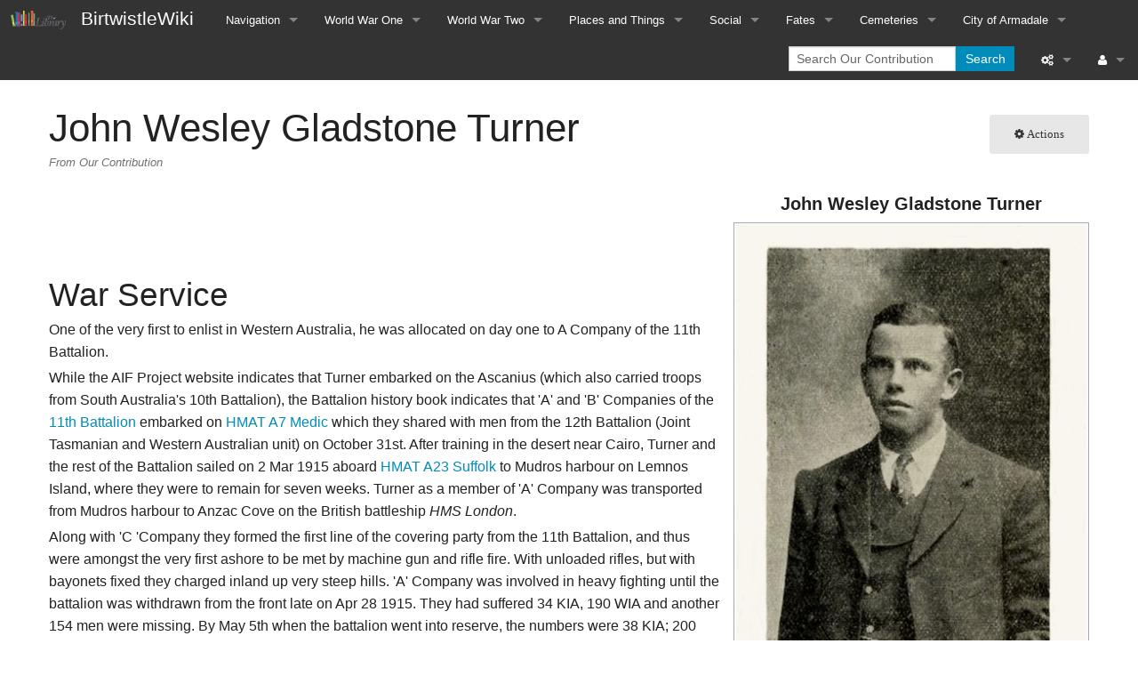

--- FILE ---
content_type: text/html; charset=UTF-8
request_url: https://www.birtwistlewiki.com.au/wiki/John_Wesley_Gladstone_Turner
body_size: 27841
content:
<!DOCTYPE html>
<html class="client-nojs" lang="en" dir="ltr">
<head>
<meta charset="UTF-8"/>
<title>John Wesley Gladstone Turner - Our Contribution</title>
<script>document.documentElement.className = document.documentElement.className.replace( /(^|\s)client-nojs(\s|$)/, "$1client-js$2" );</script>
<script>(window.RLQ=window.RLQ||[]).push(function(){mw.config.set({"wgCanonicalNamespace":"","wgCanonicalSpecialPageName":false,"wgNamespaceNumber":0,"wgPageName":"John_Wesley_Gladstone_Turner","wgTitle":"John Wesley Gladstone Turner","wgCurRevisionId":66396,"wgRevisionId":66396,"wgArticleId":841,"wgIsArticle":true,"wgIsRedirect":false,"wgAction":"view","wgUserName":null,"wgUserGroups":["*"],"wgCategories":["Soldier","1915 Deaths","1915 KIA","Killed in action","Born England","Church of England","Sleeper cutter","Armadale-Kelmscott"],"wgBreakFrames":false,"wgPageContentLanguage":"en","wgPageContentModel":"wikitext","wgSeparatorTransformTable":["",""],"wgDigitTransformTable":["",""],"wgDefaultDateFormat":"dmy","wgMonthNames":["","January","February","March","April","May","June","July","August","September","October","November","December"],"wgMonthNamesShort":["","Jan","Feb","Mar","Apr","May","Jun","Jul","Aug","Sep","Oct","Nov","Dec"],"wgRelevantPageName":"John_Wesley_Gladstone_Turner","wgRelevantArticleId":841,"wgRequestId":"f611a6c98301346a8d51b5a7","wgIsProbablyEditable":false,"wgRelevantPageIsProbablyEditable":false,"wgRestrictionEdit":[],"wgRestrictionMove":[],"wgWikiEditorEnabledModules":{"toolbar":false,"preview":false,"publish":false},"wgCategoryTreePageCategoryOptions":"{\"mode\":0,\"hideprefix\":20,\"showcount\":true,\"namespaces\":false}"});mw.loader.state({"site.styles":"ready","noscript":"ready","user.styles":"ready","user":"ready","user.options":"loading","user.tokens":"loading","ext.cite.styles":"ready","ext.smw.style":"ready","ext.smw.tooltip.styles":"ready","mediawiki.legacy.shared":"ready","mediawiki.legacy.commonPrint":"ready","mediawiki.sectionAnchor":"ready","skins.foreground.styles":"ready"});mw.loader.implement("user.options@0bhc5ha",function($,jQuery,require,module){mw.user.options.set([]);});mw.loader.implement("user.tokens@1woml3d",function ( $, jQuery, require, module ) {
mw.user.tokens.set({"editToken":"+\\","patrolToken":"+\\","watchToken":"+\\","csrfToken":"+\\"});/*@nomin*/

});mw.loader.load(["ext.smw.style","ext.smw.tooltips","ext.cite.a11y","site","mediawiki.page.startup","mediawiki.user","mediawiki.hidpi","mediawiki.page.ready","mediawiki.searchSuggest","skins.foreground.js"]);});</script>
<link rel="stylesheet" href="/load.php?debug=false&amp;lang=en&amp;modules=ext.cite.styles%7Cmediawiki.legacy.commonPrint%2Cshared%7Cmediawiki.sectionAnchor%7Cskins.foreground.styles&amp;only=styles&amp;skin=foreground"/>
<link rel="stylesheet" href="/load.php?debug=false&amp;lang=en&amp;modules=ext.smw.style%7Cext.smw.tooltip.styles&amp;only=styles&amp;skin=foreground"/>
<script async="" src="/load.php?debug=false&amp;lang=en&amp;modules=startup&amp;only=scripts&amp;skin=foreground"></script>
<meta name="ResourceLoaderDynamicStyles" content=""/>
<link rel="stylesheet" href="/load.php?debug=false&amp;lang=en&amp;modules=site.styles&amp;only=styles&amp;skin=foreground"/>
<meta name="generator" content="MediaWiki 1.30.1"/>
<meta name="viewport" content="width=device-width, user-scalable=yes, initial-scale=1.0"/>
<link rel="ExportRDF" type="application/rdf+xml" title="John Wesley Gladstone Turner" href="/index.php?title=Special:ExportRDF/John_Wesley_Gladstone_Turner&amp;xmlmime=rdf"/>
<link rel="shortcut icon" href="/favicon.ico"/>
<link rel="search" type="application/opensearchdescription+xml" href="/opensearch_desc.php" title="Our Contribution (en)"/>
<link rel="EditURI" type="application/rsd+xml" href="https://www.birtwistlewiki.com.au/api.php?action=rsd"/>
<meta http-equiv="X-UA-Compatible" content="IE=edge" />
<!--[if lt IE 9]><script src="/resources/lib/html5shiv/html5shiv.min.js?40bd4"></script><![endif]-->
</head>
<body class="mediawiki ltr sitedir-ltr mw-hide-empty-elt ns-0 ns-subject page-John_Wesley_Gladstone_Turner rootpage-John_Wesley_Gladstone_Turner skin-foreground action-view"><div id='navwrapper'><!-- START FOREGROUNDTEMPLATE -->
		<nav class="top-bar" data-topbar role="navigation" data-options="back_text: Back">
			<ul class="title-area">
				<li class="name">
					<div class="title-name">
					<a href="/wiki/Main_Page">
											<img alt="Our Contribution" class="top-bar-logo" src="/images/Library_icon.png">
										
					<div class="title-name" style="display: inline-block;">BirtwistleWiki</div>
					</a>
					</div>
				</li>
				<li class="toggle-topbar menu-icon">
					<a href="#"><span>Menu</span></a>
				</li>
			</ul>

		<section class="top-bar-section">

			<ul id="top-bar-left" class="left">
				<li class="divider show-for-small"></li>
									<li class="has-dropdown active"  id='p-navigation'>
					<a href="#">Navigation</a>
													<ul class="dropdown">
								<li id="n-mainpage-description"><a href="/wiki/Main_Page" title="Visit the main page [z]" accesskey="z">Main page</a></li><li id="n-All-pages"><a href="/wiki/Special:AllPages">All pages</a></li><li id="n-File-list"><a href="/wiki/Special:ListFiles">File list</a></li><li id="n-recentchanges"><a href="/wiki/Special:RecentChanges" title="A list of recent changes in the wiki [r]" accesskey="r">Recent changes</a></li><li id="n-randompage"><a href="/wiki/Special:Random" title="Load a random page [x]" accesskey="x">Random page</a></li><li id="n-All-Categories"><a href="/wiki/Special:Categories">All Categories</a></li><li id="n-Contact-Us"><a href="/wiki/Contact">Contact Us</a></li>							</ul>
																		<li class="has-dropdown active"  id='p-World_War_One'>
					<a href="#">World War One</a>
													<ul class="dropdown">
								<li id="n-World-War-One-Home"><a href="/wiki/World_War_One">World War One Home</a></li><li id="n-Soldiers"><a href="/wiki/Category:Soldier">Soldiers</a></li><li id="n-Sailors"><a href="/wiki/Category:Sailors">Sailors</a></li><li id="n-Nurses"><a href="/wiki/Category:Nurses">Nurses</a></li><li id="n-AIF-Units"><a href="/wiki/Category:AIF_Units">AIF Units</a></li><li id="n-Indigenous-Australians"><a href="/wiki/Category:Indigenous_Australian">Indigenous Australians</a></li>							</ul>
																		<li class="has-dropdown active"  id='p-World_War_Two'>
					<a href="#">World War Two</a>
													<ul class="dropdown">
								<li id="n-World-War-Two-Home"><a href="/wiki/World_War_Two">World War Two Home</a></li><li id="n-Soldiers"><a href="/wiki/Category:Soldier_ww2">Soldiers</a></li><li id="n-RAN"><a href="/wiki/Category:RAN_ww2">RAN</a></li><li id="n-RAN-Units"><a href="/wiki/Category:RAN">RAN Units</a></li><li id="n-RAAF"><a href="/wiki/Category:RAAF_ww2">RAAF</a></li><li id="n-RAAF-Units"><a href="/wiki/Category:RAAF">RAAF Units</a></li><li id="n-Servicewomen"><a href="/wiki/Category:Servicewoman_ww2">Servicewomen</a></li><li id="n-Indigenous-Australians"><a href="/wiki/Category:Indigenous_Australian_ww2">Indigenous Australians</a></li>							</ul>
																		<li class="has-dropdown active"  id='p-Places_and_Things'>
					<a href="#">Places and Things</a>
													<ul class="dropdown">
								<li id="n-Ships"><a href="/wiki/Category:Ships">Ships</a></li><li id="n-Aircraft"><a href="/wiki/Category:Aircraft">Aircraft</a></li><li id="n-Camps"><a href="/wiki/Category:Camps">Camps</a></li><li id="n-Hospitals"><a href="/wiki/Category:Hospitals">Hospitals</a></li><li id="n-Medals"><a href="/wiki/Category:Medals">Medals</a></li><li id="n-Monuments-and-Memorials"><a href="/wiki/Category:Monuments_and_memorials">Monuments and Memorials</a></li>							</ul>
																		<li class="has-dropdown active"  id='p-Social'>
					<a href="#">Social</a>
													<ul class="dropdown">
								<li id="n-Region"><a href="/wiki/Category:Region">Region</a></li><li id="n-Occupations-WW1"><a href="/wiki/Category:Occupation">Occupations WW1</a></li><li id="n-Religion-WW1"><a href="/wiki/Category:Religion">Religion WW1</a></li><li id="n-Birth-Place-WW1"><a href="/wiki/Category:Birth_Place">Birth Place WW1</a></li><li id="n-Moved-to-Area-Post-WWI"><a href="/wiki/Category:Post_WW1">Moved to Area Post WWI</a></li><li id="n-Occupations-WW2"><a href="/wiki/Category:Occupation_ww2">Occupations WW2</a></li><li id="n-Religion-WW2"><a href="/wiki/Category:Religion_ww2">Religion WW2</a></li><li id="n-Birth-Place-WW2"><a href="/wiki/Category:Birth_Place_ww2">Birth Place WW2</a></li>							</ul>
																		<li class="has-dropdown active"  id='p-Fates'>
					<a href="#">Fates</a>
													<ul class="dropdown">
								<li id="n-Deaths-WWI"><a href="/wiki/Category:Deaths">Deaths WWI</a></li><li id="n-Wounded-In-Action-WWI"><a href="/wiki/Category:WIA">Wounded In Action WWI</a></li><li id="n-Prisoners-of-War-WWI"><a href="/wiki/Category:POW">Prisoners of War WWI</a></li><li id="n-Remained-in-Australia-WWI"><a href="/wiki/Category:Remained_in_Australia">Remained in Australia WWI</a></li><li id="n-Deaths-WWII"><a href="/wiki/Category:Deaths_ww2">Deaths WWII</a></li><li id="n-Wounded-In-Action-WWII"><a href="/wiki/Category:WIA_ww2">Wounded In Action WWII</a></li><li id="n-Prisoners-of-War-WWII"><a href="/wiki/Category:POW_ww2">Prisoners of War WWII</a></li><li id="n-Remained-in-Australia-WWII"><a href="/wiki/Category:Remained_in_Australia_ww2">Remained in Australia WWII</a></li>							</ul>
																		<li class="has-dropdown active"  id='p-Cemeteries'>
					<a href="#">Cemeteries</a>
													<ul class="dropdown">
								<li id="n-St-Mary-in-the-Valley"><a href="/wiki/Cemeteries">St Mary-in-the-Valley</a></li><li id="n-Kelmscott-Public-Cemetery"><a href="/wiki/Kelmscott_Public_Cemetery">Kelmscott Public Cemetery</a></li><li id="n-Ron-Buckingham-Memorial-Gardens"><a href="/wiki/Ron_Buckingham_Memorial_Gardens">Ron Buckingham Memorial Gardens</a></li>							</ul>
																		<li class="has-dropdown active"  id='p-City_of_Armadale'>
					<a href="#">City of Armadale</a>
													<ul class="dropdown">
								<li id="n-Birtwistle-Library"><a href="https://library.armadale.wa.gov.au/birtwistle-library" rel="nofollow" target="_blank">Birtwistle Library</a></li><li id="n-Picture-Armadale"><a href="https://armadale.spydus.com/cgi-bin/spydus.exe/ENQ/WPAC/BIBENQ?QRY=CLN%3A%20%25%5B_%5D25483&amp;SORTS=SQL_RANDOM&amp;QRYTEXT=Picture Armadale" rel="nofollow" target="_blank">Picture Armadale</a></li><li id="n-City-of-Armadale-Libraries"><a href="https://library.armadale.wa.gov.au/" rel="nofollow" target="_blank">City of Armadale Libraries</a></li>							</ul>
																							</ul>

			<ul id="top-bar-right" class="right">
				<li class="has-form">
					<form action="/index.php" id="searchform" class="mw-search">
						<div class="row collapse">
						<div class="small-12 columns">
							<input type="search" name="search" placeholder="Search Our Contribution" title="Search Our Contribution [f]" accesskey="f" id="searchInput"/>							<button type="submit" class="button search">Search</button>
						</div>
						</div>
					</form>
				</li>
				<li class="divider show-for-small"></li>

				<li class="has-dropdown active"><a href="#"><i class="fa fa-cogs"></i></a>
					<ul id="toolbox-dropdown" class="dropdown">
						<li id="t-whatlinkshere"><a href="/wiki/Special:WhatLinksHere/John_Wesley_Gladstone_Turner" title="A list of all wiki pages that link here [j]" accesskey="j">What links here</a></li><li id="t-recentchangeslinked"><a href="/wiki/Special:RecentChangesLinked/John_Wesley_Gladstone_Turner" rel="nofollow" title="Recent changes in pages linked from this page [k]" accesskey="k">Related changes</a></li><li id="t-specialpages"><a href="/wiki/Special:SpecialPages" title="A list of all special pages [q]" accesskey="q">Special pages</a></li><li id="t-print"><a href="/index.php?title=John_Wesley_Gladstone_Turner&amp;printable=yes" rel="alternate" title="Printable version of this page [p]" accesskey="p">Printable version</a></li><li id="t-permalink"><a href="/index.php?title=John_Wesley_Gladstone_Turner&amp;oldid=66396" title="Permanent link to this revision of the page">Permanent link</a></li><li id="t-info"><a href="/index.php?title=John_Wesley_Gladstone_Turner&amp;action=info" title="More information about this page">Page information</a></li><li id="t-smwbrowselink"><a href="/wiki/Special:Browse/:John-5FWesley-5FGladstone-5FTurner" rel="smw-browse">Browse properties</a></li>						<li id="n-recentchanges"><a href="/wiki/Special:RecentChanges" title="Special:RecentChanges">Recent changes</a></li>						<li id="n-help" ><a href="https://www.mediawiki.org/wiki/Special:MyLanguage/Help:Contents">Help</a></li>					</ul>
				</li>

				<li id="personal-tools-dropdown" class="has-dropdown active"><a href="#"><i class="fa fa-user"></i></a>
					<ul class="dropdown">
						<li id="pt-login"><a href="/index.php?title=Special:UserLogin&amp;returnto=John+Wesley+Gladstone+Turner" title="You are encouraged to log in; however, it is not mandatory [o]" accesskey="o">Log in</a></li>					</ul>
				</li>

			</ul>
		</section>
		</nav>
		
		</div>		
		<div id="page-content">
		<div class="row">
				<div class="large-12 columns">
					<!-- Output page indicators -->
					<div class="mw-indicators mw-body-content">
</div>
					<!-- If user is logged in output echo location -->
									<!--[if lt IE 9]>
				<div id="siteNotice" class="sitenotice panel radius">Our Contribution may not look as expected in this version of Internet Explorer. We recommend you upgrade to a newer version of Internet Explorer or switch to a browser like Firefox or Chrome.</div>
				<![endif]-->

												</div>
		</div>

		<div id="mw-js-message" style="display:none;"></div>

		<div class="row">
				<div id="p-cactions" class="large-12 columns">
											<a id="actions-button" href="#" data-dropdown="actions" data-options="align:left; is_hover: true; hover_timeout:700" class="button small secondary radius"><i class="fa fa-cog"><span class="show-for-medium-up">&nbsp;Actions</span></i></a>
						<!--RTL -->
						<ul id="actions" class="f-dropdown" data-dropdown-content>
							<li id="ca-nstab-main" class="selected"><a href="/wiki/John_Wesley_Gladstone_Turner" title="View the content page [c]" accesskey="c">Page</a></li><li id="ca-talk" class="new"><a href="/index.php?title=Talk:John_Wesley_Gladstone_Turner&amp;action=edit&amp;redlink=1" rel="discussion" title="Discussion about the content page [t]" accesskey="t">Discussion</a></li><li id="ca-viewsource"><a href="/index.php?title=John_Wesley_Gladstone_Turner&amp;action=edit" title="This page is protected.&#10;You can view its source [e]" accesskey="e">View source</a></li><li id="ca-history"><a href="/index.php?title=John_Wesley_Gladstone_Turner&amp;action=history" title="Past revisions of this page [h]" accesskey="h">History</a></li>													</ul>
						<!--RTL -->
										<div id="content">
					<h1  id="firstHeading" class="title">John Wesley Gladstone Turner</h1>
											<h3 id="tagline">From Our Contribution</h3>					<h5 id="siteSub" class="subtitle"></h5>
					<div id="contentSub" class="clear_both"></div>
					<div id="bodyContent" class="mw-bodytext">
						<div id="mw-content-text" lang="en" dir="ltr" class="mw-content-ltr"><div class="mw-parser-output"><table class="infobox" style="width:600px;width:400px"><caption style="font-size:140%; padding:0.5em;">John Wesley Gladstone Turner</caption><tr><td colspan="2" style="text-align:center">
<a href="/wiki/File:Turner_JWG.jpg" class="image"><img alt="Turner JWG.jpg" src="/images/thumb/1/1a/Turner_JWG.jpg/400px-Turner_JWG.jpg" width="400" height="559" class="thumbborder" srcset="/images/thumb/1/1a/Turner_JWG.jpg/600px-Turner_JWG.jpg 1.5x, /images/1/1a/Turner_JWG.jpg 2x" /></a><div>The Drill of the Foot-Hills 1916 Aug-Sep edition p.21</div></td></tr><tr><td colspan="2" style="text-align:center">
<a href="/wiki/File:Turner_JWG_grave.jpg" class="image"><img alt="Turner JWG grave.jpg" src="/images/thumb/a/a6/Turner_JWG_grave.jpg/400px-Turner_JWG_grave.jpg" width="400" height="288" class="thumbborder" srcset="/images/thumb/a/a6/Turner_JWG_grave.jpg/600px-Turner_JWG_grave.jpg 1.5x, /images/thumb/a/a6/Turner_JWG_grave.jpg/800px-Turner_JWG_grave.jpg 2x" /></a><div>Headstone from Shell Green Cemetery, Anzac Cove</div></td></tr><tr><th colspan="2" style="text-align:center;background:#008cba; color:#ffffff;"><b>Personal Information</b></th></tr><tr><th scope="row" style="background:#93e4ff; width: 36%;">Date of Birth</th><td>
24 Jan 1883</td></tr><tr><th scope="row" style="background:#93e4ff; width: 36%;">Place of Birth</th><td>
Sutton Scotney near Winchester, England</td></tr><tr><th scope="row" style="background:#93e4ff; width: 36%;">Death</th><td>
6 Aug 1915</td></tr><tr><th scope="row" style="background:#93e4ff; width: 36%;">Place of Death</th><td>
Leane's Trench, Gallipoli, Turkey</td></tr><tr><th scope="row" style="background:#93e4ff; width: 36%;">Age at Enlistment</th><td>
31 years, 7 months</td></tr><tr><th scope="row" style="background:#93e4ff; width: 36%;">Description</th><td>
5'7½" (1.71m) tall &#59; <span class="smw-highlighter" data-type="3" data-state="inline" data-title="Unit conversion" title="70.307&amp;#160;kg "><span class="smwtext">155 lbs</span><div class="smwttcontent">70.307&#160;kg <br /></div></span> &#59; fair complexion  &#59; brown eyes &#59; brown hair  </td></tr><tr><th scope="row" style="background:#93e4ff; width: 36%;">Occupation</th><td>
Sleeper hewer</td></tr><tr><th scope="row" style="background:#93e4ff; width: 36%;">Religion</th><td>
Church of England</td></tr><tr><th scope="row" style="background:#93e4ff; width: 36%;">Address</th><td>
'Cranbourne', Beenup, Western Australia</td></tr><tr><th scope="row" style="background:#93e4ff; width: 36%;">Next of Kin</th><td>
Mother , Mrs Sarah Turner</td></tr><tr><th colspan="2" style="text-align:center;background:#008cba; color:#ffffff;"><b>Military Information</b></th></tr><tr><th scope="row" style="background:#93e4ff; width: 36%;">Reg Number</th><td>
<a target="_blank" rel="nofollow noreferrer noopener" class="external text" href="https://recordsearch.naa.gov.au/SearchNRetrieve/Interface/ViewImage.aspx?B=1920654">108</a></td></tr><tr><th scope="row" style="background:#93e4ff; width: 36%;">Date of Enlistment</th><td>
17 Aug 1914</td></tr><tr><th scope="row" style="background:#93e4ff; width: 36%;">Rank</th><td>
Private</td></tr><tr><th scope="row" style="background:#93e4ff; width: 36%;">Unit/Formation</th><td>
11th Battalion, A Company</td></tr><tr><th scope="row" style="background:#93e4ff; width: 36%;">Date of Embarkation</th><td>
2 Nov 1914 &#8210; 3 Dec 1914</td></tr><tr><th scope="row" style="background:#93e4ff; width: 36%;">Ship Embarked On</th><td>
<a href="/wiki/HMAT_A7_Medic" title="HMAT A7 Medic">HMAT A7 Medic</a> </td></tr><tr><th scope="row" style="background:#93e4ff; width: 36%;">Fate</th><td>
Killed in Action 6 Aug 1915        </td></tr><tr><th scope="row" style="background:#93e4ff; width: 36%;">Monument</th><td>
<a href="/wiki/Armadale_War_Memorial" title="Armadale War Memorial">Armadale War Memorial</a> (Beenup panel) <br /> <a href="/wiki/Armadale_and_Districts_Roll_of_Honour" title="Armadale and Districts Roll of Honour">Armadale and Districts Roll of Honour</a>  <br /> <a href="/wiki/WA_State_War_Memorial" title="WA State War Memorial">WA State War Memorial</a>              <br /> <a target="_blank" rel="nofollow noreferrer noopener" class="external text" href="https://www.awm.gov.au/collection/R1668630">Australian War Memorial</a>    </td></tr><tr><th scope="row" style="background:#93e4ff; width: 36%;">Medals</th><td>
<a href="/wiki/1914-15_Star" title="1914-15 Star">1914-15 Star</a>  <br /> <a href="/wiki/British_War_Medal" title="British War Medal">British War Medal</a> <br /> <a href="/wiki/Victory_Medal" title="Victory Medal">Victory Medal</a>          </td></tr><tr><td colspan="2" style="text-align:right"><div class="plainlinks hlist navbar mini"><ul><li class="nv-view"><a href="/index.php?title=Template:John_Wesley_Gladstone_Turner&amp;action=edit&amp;redlink=1" class="new" title="Template:John Wesley Gladstone Turner (page does not exist)"><abbr title="View this template">v</abbr></a></li><li class="nv-talk"><a href="/index.php?title=Template_talk:John_Wesley_Gladstone_Turner&amp;action=edit&amp;redlink=1" class="new" title="Template talk:John Wesley Gladstone Turner (page does not exist)"><abbr title="Discuss this template">t</abbr></a></li><li class="nv-edit"><a target="_blank" rel="nofollow noreferrer noopener" class="external text" href="https://www.birtwistlewiki.com.au/index.php?title=Template:John_Wesley_Gladstone_Turner&amp;action=edit"><abbr title="Edit this template">e</abbr></a></li></ul></div></td></tr></table>
<p><br />
</p><p><br />
</p><p><br />
</p>
<h2><span class="mw-headline" id="War_Service">War Service</span></h2>
<p>One of the very first to enlist in Western Australia, he was allocated on day one to A Company of the 11th Battalion.  
</p><p>While the AIF Project website indicates that Turner embarked on the Ascanius (which also carried troops from South Australia's 10th Battalion), the Battalion history book indicates that 'A' and 'B' Companies of the <a href="/wiki/11th_Battalion" title="11th Battalion">11th Battalion</a> embarked on <a href="/wiki/HMAT_A7_Medic" title="HMAT A7 Medic">HMAT A7 Medic</a> which they shared with men from the 12th Battalion (Joint Tasmanian and Western Australian unit) on  October 31st. After training in the desert near Cairo, Turner and the rest of the Battalion sailed on 2 Mar 1915 aboard <a href="/wiki/HMAT_A23_Suffolk" title="HMAT A23 Suffolk">HMAT A23 Suffolk</a> to Mudros harbour on Lemnos Island, where they were to remain for seven weeks. Turner as a member of 'A' Company was transported from Mudros harbour to Anzac Cove on the British battleship <i>HMS London</i>.  
</p><p>Along with 'C 'Company they formed the first line of the covering party from the 11th Battalion, and thus were amongst the very first ashore to be met by machine gun and rifle fire.  With unloaded rifles, but with bayonets fixed they charged inland up very steep hills.  'A' Company was involved in heavy fighting until the battalion was withdrawn from the front late on Apr 28 1915. They had suffered 34 KIA, 190 WIA and another 154 men were missing.  By May 5th when the battalion went into reserve, the numbers were 38 KIA; 200 WIA&#160;;197 Missing, total losses of 435 men. Turner was one of 40 men of the 11th Battalion who lost their lives in a subsequent fierce battle adjacent to Leane's Trench near Lone Pine. 
</p><p><br />
</p><p>In a letter home to his mother in June, Jack tells of Turks lining up preparatory to charge, but not doing so despite making an "awful Noise".  He didn't sleep that night, as he hadn't slept for the first 4 days ashore.  He had been detailed to 'Observer duty' one night when he narrowly escaped becoming a victim of a Turkish sniper.  His hat had been shot off his head, but he escaped with a slight graze on top of is head.     
</p><p>Game To The Last p.xviii 
</p>
<blockquote>"John Turner of Metcalf's A Company, wrote to his father that it was 'sickening to see how many of our fellows had been hit.  So many of our pals were missing when the roll was called, Dad, and I think it was not until then that I realised how awful war was....Old South African soldiers tell me that they never saw such a terrible time in the Boer War' "</blockquote> 
<p>At page 29, Turner describes troops attending sick parade with a 
</p>
<blockquote>"well-simulated husky voice, a pathetic woebegone look....On coming out, the patient nods if he has been lucky, and races for a good breakfast."</blockquote>
<p>On the 24th of May 1915 an armistice was called to allow the dead of both sides to be buried to improve health of all concerned.   At page 90, Jack Turner observed from the safety of a trench.
</p>
<blockquote>"We killed more than I thought the morning of their attack.  Can only see a little of what is going on.  The order is to keep out of sight."</blockquote>
<p>At pp 90 - 91 Turner's notes of 8 June show that he was 
</p>
<blockquote>"In supports during the morning, but told off for tunnelling operations in connection with a new firing line in front of A Company.  Went on shift at 12 mid-day"  He later noted "No 3 platoon of A Company with a platoon of each company of our battalion were sent to capture a trench 250 yards to our front under Major X.  X was drunk.  R never left the saps and M lost his way and his nerve, consequently the result was a fiasco.  Which was a disgrace to the battalion."  They came back about 3.00 am having got bushed and scared and having made no attack at all."</blockquote> 
<p>When off duty, Jack Turner...
</p>
<blockquote>"Went round to Shrapnel Gulley...Snipers still bad.  Fred Fancote is around here...Turks...evidently understand the art of trench digging.  Each trench if captured, can be enfiladed from each flank.  Those we took had to be left again at daybreak.  They are also good at creeping up individually and sniping close to our trenches.  Early in the game single snipers were caught inside our line...They also hide their machine guns very well..."
"We are handicapped for want of scope for our artillery for we cannot manoeuvre them at all.  These field guns are run out and a few shots fired as quickly as possible and then run back into the pit before the enemy can reply or they would be blown to pieces.  The 8th Field Artillery have been especially complimented by the Brigadier General.  They are from W.A."</blockquote>
<p>page 125 of "Game to the Last" records 
</p>
<blockquote>"On Wednesday, 28 July, Jack Turner moved into supports...Much bomb throwing last night'.  Pat Foley was in the act of throwing one of the 'home made' bombs when it exploded, blowing of his hand and 'otherwise badly wounded him'.</blockquote>
<p>Jack Turner noted after fierce fighting at Leane's Trench the arrival of 90 reinforcements for A Company (normal full strength was about 240), so very heavy casualties had been inflicted on them. Jack, survivor of the Landing and Gabe Tepe raid, was eventually killed defending Leane's Trench against a fierce Turkish 'bombing' counter attack. (p.153)  
</p><p>Jack's death was included in the <i>76th Casualty List</i>, published Friday 17 Sep 1915 in the Western Mail.   
"Jack Turner is the son of Mr S. Turner, of Beenup, who has been associated with our churches ever since they were planted.  Mr Turner often occupies our pulpit, and both Kelmscott and Armadale congregations sent a message of sympathy to the bereaved family."<sup id="cite_ref-1" class="reference"><a href="#cite_note-1">&#91;1</a>]</sup>
</p><p>A cable sent by Jack on 3 May 1915 never reached his family and his father wrote in July 1915 seeking an explanation.
</p>
<div><ul> 
<li style="display: inline-block;"> <div class="thumb tnone"><div class="thumbinner" style="width:402px;"><a href="/wiki/File:Shell_Green_Cemetery.jpg" class="image"><img alt="" src="/images/thumb/4/46/Shell_Green_Cemetery.jpg/400px-Shell_Green_Cemetery.jpg" width="400" height="272" class="thumbimage" srcset="/images/thumb/4/46/Shell_Green_Cemetery.jpg/600px-Shell_Green_Cemetery.jpg 1.5x, /images/4/46/Shell_Green_Cemetery.jpg 2x" /></a>  <div class="thumbcaption"><div class="magnify"><a href="/wiki/File:Shell_Green_Cemetery.jpg" class="internal" title="Enlarge"></a></div>Shell Green Cemetery at ANZAC courtesy CWGC</div></div></div> </li>
<li style="display: inline-block;"> <div class="thumb tnone"><div class="thumbinner" style="width:402px;"><a href="/wiki/File:Turner_JWG_grave_site.jpg" class="image"><img alt="" src="/images/thumb/0/06/Turner_JWG_grave_site.jpg/400px-Turner_JWG_grave_site.jpg" width="400" height="324" class="thumbimage" srcset="/images/thumb/0/06/Turner_JWG_grave_site.jpg/600px-Turner_JWG_grave_site.jpg 1.5x, /images/0/06/Turner_JWG_grave_site.jpg 2x" /></a>  <div class="thumbcaption"><div class="magnify"><a href="/wiki/File:Turner_JWG_grave_site.jpg" class="internal" title="Enlarge"></a></div>Commonwealth War Graves Commission</div></div></div> </li>
<li style="display: inline-block;"> <div class="thumb tnone"><div class="thumbinner" style="width:302px;"><a href="/wiki/File:Turner_JWG_plaque.jpg" class="image"><img alt="" src="/images/thumb/d/d3/Turner_JWG_plaque.jpg/300px-Turner_JWG_plaque.jpg" width="300" height="292" class="thumbimage" srcset="/images/thumb/d/d3/Turner_JWG_plaque.jpg/450px-Turner_JWG_plaque.jpg 1.5x, /images/d/d3/Turner_JWG_plaque.jpg 2x" /></a>  <div class="thumbcaption"><div class="magnify"><a href="/wiki/File:Turner_JWG_plaque.jpg" class="internal" title="Enlarge"></a></div>Original memorial Park tree plaque. Tree planted by Isabella Blackwood</div></div></div> </li>
</ul></div>
<p><br />
</p><p><b>Jack Turner from Beenup</b>
(Extract from The Drill of the Foothills  August - September 1916 edition)
</p><p>James Winning of Bedfordale and Jack Turner of Beenup, were among the first to join the expeditionary force.  Both took part in the Gallipoli campaign.  They were killed on the same day, 6th August, 1915.  News of their deaths reached us on the same day and they are buried in the same grave.  It is therefore fitting that our record should start with them. Mr Winning has not yet supplied us with particulars of his son, but the correspondence and diary of Jack Turner has been placed at our disposal and our information is drawn from that source.  He was a close and painstaking observer, wonderfully descriptive and his narrative is interesting from start to finish.  Had his bent been in that direction he would have been a superior writer.  In producing his compilations we are rather puzzled what to leave out and we will let him tell his own story as much as possible.
</p><p>In his communications with his friends he was extraordinarily careful; in the letters we have read there was not a line blotted out by the censor.  The tone of his writing is breezy and optimistic.  There is no trace of moodiness or dread,  Each day's events are set forth in a terse matter of fact manner.  He may mention that a large number of his comrades are hit or that he has to be careful with his cigarettes; he may be stating the fact that there are eight acres of Turkish dead in front of his trench and that the stench is awful or that the view across the bay is exquisite in its loveliness; it is all evenly written down, briefly and concisely, and the picture produced on the imagination of the reader is clear and full.  And yet there is an undercurrent of a sadder texture, the yearning to know the everyday doings at home, speculation about the price of the apricots and every now and then the desire to have a yarn with dad.
</p><p>The Turner family came originally from Dorset shire, resided for some time in Hampshire, and came in 1895 to Australia.  They settle on the land in Beenup and the home has been there since.  Jack was between 12 and 13 years of age when he came to the district and may be said to have been brought up in it.  He was the youngest son of Mr. Samuel Turner.  He placed himself for a couple of years at Scotch College and frequently took part in competitive essays.  On one occasion his tutor remarked that his essay was as good as some  of the leading articles in the "West Australian."  He joined the volunteers within a week of the outbreak of the war, went through his preliminary training at Blackboy Hill and left with the 11th Battalion in the latter end of November, 1914.
</p><p>The troopship SS Medic in which he sailed, formed a part of the largest fleet that has ever been seen on the Indian Ocean, whether the number of ships, their tonnage or their variety is taken into consideration.
</p><p>The precise number and composition of the fleet was not made known at the time, for the German cruiser Emden was then doing all the damage she could: there were roving squadrons of the German fleet still abroad upon the high seas and secrecy was a necessity.  It was during the passage of this fleet that the Emden was battered to pieces on Cocos Island.  Australia did a bit of flag flapping over that event.  Jack alludes to it thusly:-
</p>
<blockquote><i>"Of course you know that the Emden was captured by the Sydney, but there was a good deal made out of a very ordinary capture, as the Emden must have been outmatched both in speed and in the power of her guns.  Anyhow the fight lasted some few hours and the Sydney is a boomed thing now.  The Emden did not surrender until every gun had been put out of action, and over a hundred and forty killed and wounded.  She was on fire right amidships and on shore.  The victory was the first wireless message the fleet received after leaving Fremantle".</i></blockquote>
<p>The fleet called at Colombo, but the troops were not allowed ashore, neither were they permitted to trade with the native craft that came to sell them things.  They knew little or nothing of the progress of the war, only the barest outlines of the chief events and not until they were in the Red Sea were they made acquainted with the fact that their destination was Egypt.  Only one accident marked the journey.  Two troopships bumped into one another and a man was drowned.  Among such a mass of men, living for the most part under entirely new conditions, there is bound to be some sickness, but most of it became pronounced shortly after the arrival at Mena Camp.
</p>
<blockquote><i>"We have lost some 160 since the troopships left Australia and New Zealand and the hospitals are full of sick.  The most prevalent form is pneumonia and pleurisy which seems to attack the strong with greater violence than the weak.  Then of course there are also other diseases which one can blame to the 38,000 licensed prostitutes which invest Cairo."</i></blockquote>
<p>EGYPT
It was a masterstroke of German diplomacy to persuade Turkey to go to war with them against the Allies.  It was thought to give Germany the advantage of cooperation of the whole Mohammedan world and stretch a broad belt of fanatical enemies right across the centre of the British Empire.  For from the Atlantic to the Himalayas the nations are Mohammedan; fierce and warlike, civilisation has more than once stood in danger of being over-run by those nations and the Sultan of Turkey is their nominal spiritual head.  Moreover the most considerable of those nations had grievances against their European rulers.  Algeria and Tunis are French, Tripoli is Italian, Egypt had only of recent years been brought under the England and contained a faction that might at any time try a rebellion and Eastward from the Suez Canal there are immense fanatical hordes that have never bent under any yoke and might be eager to go on a murdering and marauding expedition.  Could all these be persuaded to join in a great holy war?  Germany reckoned on easily becoming the master of the world.  That she herself might have been swallowed up by the flood she wanted to let loose, that she had allied herself with barbarism against civilisation, were items she never considered.  Her objective was to rouse the coloured races to arms against the West and whoever lost in that awful turmoil she was bound to gain.
</p><p>As usual, the German was not as clever and well informed as he thought himself to be, otherwise he might have known that the Mohammedan world did not hang together, that whatever the spiritual power of the Sultan might be actual ability to control his spiritual subjects was even less in political affairs than that of the Pope of Rome and than many of the Mohammedans knew on which side their bread was buttered and preferred the just British rule to the tyranny of ignorant Moslems.
</p><p>Meanwhile Great Britain had to guard against the peril that had been created by the intrusion of the Turk and the danger was greatest in Egypt, whose geographical position constituted her a vital spot in the Empire.  An immense British army was massed around the pyramids and the Suez Canal, ostensibly to complete their training, really to stamp out instantly any smouldering fires of rebellion that might break out.  There were over 100,000 British troops in Egypt when the Turkish rule came to an end and the land of the Pharaohs became a British Protectorate.
</p><p>Under the shadow of the Pyramids that stand like sentinels betwixt the mysterious Nile and the trackless Libyan desert did the Australians and new Zealanders pitch their camp.  The newly made soldiers of the youngest nation pitching their tents by the battered graves of the oldest historical race.  How strangely the two seem to mingle, just as curiously as the description Jack gives:-
</p>
<blockquote><i>"The other day when we marched past Sir George Reid, the High Commissioner for Australia, we received special mention of the G.O.C. (General Officer Commanding).  The whole of the Australian forces at Mena Camp were marched past during the afternoon and our battalion was the only one I think that came in from work and did the ceremonial parade in dirty dusty conditions.  All the others had a spell and got themselves up for the occasion.  Of course Georgie made a patriotic speech and lauded us to the skies and in his peroration especially asking us to be a credit to Australia in the forthcoming struggle as well as in Egypt.  Anyway Bill (Mr W. Turner), inspiring it was to see between 20,000 and 30,000 Australians saluting the High Commissioner for Australia and also the High Commissioner for New Zealand with Major General Maxwell the G.O.C.  of the Army of occupation, of the New Zealand and Australian troops and all the respective Brigade Generals and Staff Officers under the shadow of the Pyramids.  It was absolutely unique in the annals of Egypt, was it not?"</i></blockquote>
<p>Nothing grows in that desert that borders the land of the Nile!  It is pure, unadulterated loose sand, and in that loose sand our troops received their final training.  How the boys must have longed for the granite of Black-boy Hill.
</p>
<blockquote><i>"We are at present engaged on brigade training, which means that the four battalions work together in all kinds of attack practices, night marches, and night attacks on imaginary trenches, etc.  The latter is most cordially detested by all, I think.  It means that generally about 7 p.m. we move from camp to a rendezvous where we meet the other battalions.  From there we move on together with one platoon company on either flank in echelon formation to protect the flanks.  We move with broken step, and of course, no light, no talking, and no smoking.  So we stumble on in the darkness over undulating sandy desert until we reach the point where the charge is to be made.  Nothing is forgotten.  We even halt before we reach the trenches, and some creep ahead and cut the wire entanglements.  When all is ready and without any sign that the listener could detect we form into line.  Ten paces between each, and charge up some strong and steep hill in silence.  After that we usually dig ourselves in and wait for dawn.  Can you wonder that this phase of the training is not very popular?  It is amusing to watch the malingerers parading before the doctor on the morning before a night attack or outpost duty.  You see them don their overcoats and comforter caps, and without shaving or even washing they go down with some purely imaginary yarn.  A well simulated husky voice, a pathetic woebegone look, and they are allotted light duties for the day which absolves them of parades till the following morning.  On coming out their friends make sympathetic enquiries such as "Did you strike a prize , mate?" and then the patient nods if he has been lucky, and with a merry smile scatters the physic to the winds and races for a good breakfast.</i>"</blockquote>
<p>The sick parade was mostly crowded when heavy work was on the notice board, but on holidays there was scarce any patients.  No wonder, for it was only on leave days that the boys could see the wonderful sight of Cairo and its suburb, Heliopolis, and do their shopping.  The descriptions Jack Turner gives, wet one's appetite to go and see.  Right from the start the Australians were popular among the natives, but Jack thinks they had more money to spend than other soldiers.
</p>
<blockquote>"<i>The shopkeepers are very obliging and obsequious; they will show you all they have in the shop, but will persistently ignore your request to get you the thing you want.  No use being in a hurry."</i>
"To give you some idea of the shop which one sees so often here, I will try to describe one where all sorts of scented cigarettes and scents are sold.  The floor of the shop is raised about three feet (1m) from the street level, and the front of the cabin of a shop is open to the street.  The proprietor sits cross legged on the floor, and can practically reach all his goods without rising.  Here he sits all day long and smokes cigarettes or pulls at his long Turkish pipe patiently waiting for customers.  My friend and I halted here and sat down on the chairs in the narrow street, which were provided for our comfort.  We were told that here was the home of the famous 'Ambai' cigarettes and 'Ambai' scents.  The fame of the goods was world-wide, we were given to understand.  All the elite of Egyptian society and hundreds of the fashionable ladies and gentlemen of the whole world patronised those cigarettes and scents, and he was surrounded by hundreds of testimonials to that effect, whilst in this book - here he produces a huge book-where hundreds of illustrious names, for each of his customers was asked to sign his or her name in that book. (What a chance to hob-nob with the great!  I fancy I can see the grin on those two soldiers and hear their irreverent remarks, - Ed)  Would your Excellency try a cigarette and please to write in this book.  That of course meant we were asked to purchase as only customers wrote in this huge ledger.  I accepted a cigarette, but as I did not like it I did not write in the book.  I also read the testimonials, which were original and true enough, and showed that a number of English ladies showed a partiality for 'Ambai' cigarettes.  I suppose it was a taste they acquired while touring in Egypt.  Here this fat Egyptian sits like a Pasha on his throne<i>."</blockquote></i>
<p>Jack made the most of his time on the days when he had leave, visiting gardens, pyramids, mosques and shops. and pages could be filled with descriptions as interesting as the foregoing, and yet every letter contains the strident wish to be sent to the front to do the work for which they had enlisted.  That Egypt itself was a danger zone, and that the army was there to overawe the malcontents, and might have at any time some real fighting to do, did not occur to most of our lads, and yet they got information now and then of serious brushes not far away.  There is an allusion to one in one of the earliest entries in his diary:-
</p>
<blockquote><i>"25/2/15.  Route march to the Zoo.  Saw two galvanised iron pontoons captured from the Turks at the canal.  Stayed about two hours, and went back.  The 3rd Section, 3rd Company Field Engineers returned from the canal during the evening.  Saw Fred Fancote; he is well, and had a very interesting time at the canal.  Turks gained the canal at one point, but were stopped by patrol boat with machine guns.  The old pilot who piloted the Medic through the canal lost one eye piloting a war boat into action in the lakes of Ismailia.  The Girka's fought well and were placed in position on both flanks of the British forces.  The presence of barbed wire entanglements stopped the Turks at Kantara and Ismailia, otherwise they would have crawled right up to the trenches.  There was only a small force on the Egyptian side of the canal, and only dummy trenches on the Asian side.  There the Turkish attack was strongest</i>".</blockquote>
<p>Evidently Jack gathered his information from Fred Fancote, who was in the Engineers, and with whom he went to the pictures the following evening.  These two were close companions in Australia, enlisted at the same time, but came to be placed in different corps.  This is the first recorded meeting, but they met very often afterwards.
</p><p>LEMNOS
This island in the northern portion of the Aegean Sea is classic ground.  It lies half way between the coast of Asia Minor, where ancient Troy is situated, and Mount Athos, on the European mainland.  Paul passed it when the Man from Macedonia beckoned to "Come over and help us," and of late years Macedonia has cried and cried again to be delivered from the tyranny of the Turk.  This time it seemed as if the day of deliverance was near to come.  Lemnos became the gathering place of the Allied Fleet and forces before entering the Gallipoli campaign.
</p><p>On the last day of February, 1915, the 11th Battalion struck their tents, marched from camp at 6.45, reaching Cairo at 10.15, and went straight on to the train which bore them to Alexandria, where they shipped on the liner Suffolk.
</p>
<blockquote><i>"Taking on board enough stuff to equip an army corps; ropes, barbed wire, timber, picks, shovels, ammunition, etc.  Country between Alexandria and Cairo very grand indeed.  All beautiful agricultural country with irrigation everywhere.  Canals, twenty feet wide, on either side all along the railway line."</i></blockquote>
<p>The lads had not much chance to go sightseeing, for HMT Suffolk together with other troopships, left on the 2nd March, and steamed northward into the Greek Archipelago.  The Suffolk reached Lemnos on the evening of the 4th March, and came to an anchor in the landlocked harbour of the island.  Six French and British warships were there at the time.
</p><p>The attempt to force the passage of the Dardanelles was being made.  Warships with specially constructed guns were bombarding the Turkish forts, destroyers were hunting down enemy submarines, and minesweepers were clearing the waters of dangerous obstacles.  Lemnos was being used as a base of operations, and the various craft thus employed made their appearance periodically in the harbour together with the prizes they captured, and troopships, cargo tramps, oil and coal steamers coming there in ever greater numbers, with the soldiers and the sailors from many nations, must have produced a very animating picture.
</p><p>The (Boys) were kept at work training in dead earnest.  There were trial embarkations, instruction in discipline in the field, physical and visual training, route marches and bathing parades, with an occasional day of guard on shore in company with Senegalese and Algerian troops and blue jackets, varied with loading and unloading materials for the campaign for which the armies were gathering.
</p><p>They knew but the barest outlines of what took place within a few miles of them, though they had ocular demonstration of the ravages of war in the spectacle of battered ships coming into port.
</p><p>Can see snow capped mountains [Mount Athos probably], which are only seven miles from the Dardanelles.
</p><p>Two German cruisers are cornered in the Adriatic and will have to surrender.
</p><p>Received news of German submarines having been sunk in the channel.
</p><p>Rumour going to land 100,000 troops in Turkey.
</p><p>Believe we are waiting for 20,000 French and all the Australian and New Zealand troops.
</p><p>Seen forts demolished up to the time the marines left and minesweepers going on.
</p><p>Such were the scraps of information that drifted in among the men of the 11th Battalion.  They were uncertain about their future for even as late as 4th of April he mentions in his diary: 
</p>
<blockquote>"<i>Received news that we are leaving shortly, destination unknown.  Some say Malta, others Dardan</i>elles".</blockquote> 
<p>In the course of time some of the sick that had been left behind in Egypt, joined them on their recovery and brought news of another kind:
</p>
<blockquote>"<i>Some of the boys went mad and burnt down several brothels in Cairo.</i>"</blockquote>  
<p>Better if the boys had never gone near them.  The Australian hospital ship also made its appearance in the harbour.  There appears to have been hospital accommodation ashore also, for on two successive days he makes the following entries:
</p>
<blockquote><i>"30/3/15,   A man named Rose from Capel, W.A. died from pneumonia in the hospital on shore.  31/3/15 Morning rifle drill and physical training.  Afternoon about 20 men and Lt. Macfarlane went ashore on guard.  Also some from D Company.  Guards posted on two roads running from Mudros town to guard against spies.  Also on the small wharf.  We were on the wharf which was very busy, English, French and Russian naval officers passing to and from all day.  English officers were smart and very jolly looking.  They affect the monocle very much.  Many French officers wear the Legion of Honour.</i>
The Inflexible which was battered up a bit last week is in harbour.  She has still a bit of a list.  French, Senegalese and Algerian soldiers on guard near us.  Their rifle and bayonet together a foot longer than ours.  They fought at Mons.  Our mail arrived at last.  Mudros quite a busy scene with so many soldiers and sailors.  Very pretty church here.  Saw the military funeral of the late Private Rose of D Coy., 11th Battalion<i>."</blockquote></i>
<p>On Friday, 23rd April, 1915, three days rations and 200 rounds of ammunition were issued to each man and on the following day they embarked on the <i>(HMS)London</i> at midday, left Lemnos at 1.30 p.m. and landed on the Gallipoli Peninsula at 4 a.m. on the Sunday morning, 25th April, at a spot which has since became famous as Anzac Bay.  The name sounds Turkish, but it is not.  It is the compound of the initial letters of the Australian troops - the Australian and New Zealand Army Corps.
</p><p><i>THE LANDING</i>
Another generation will probably have to pass away before an adequate judgement can be formed of the wisdom of the leaders in attempting to force the passage of the Dardanelles.  At the outset it looked impossible, but then it has always been a characteristic of our race to try the impossible.  We shake hands with ourselves if we succeed and say in an off-hand manner that we knew we could do it, and if we fail we call ourselves fools, which is another of our characteristics.
</p><p>To our Australians, fresh from the pastures, wheat fields, mines and workshops, fell one of the hardest tasks that could be given to any kind of troops.  They proved to be of the old bulldog breed.  "theirs not to reason why."
</p><p>They were told to go and they went; those who fell, fell with their faces to the foe, and the remainder did not turn back until they were told to go back.  Anzac is henceforth an historic name; it is the appellation of men who were not bred for war, did not want war, will go back to the old job when it is over, but who fought as hard, and with as much courage and skill as the best veteran soldiers who ever fought on any field.  Hats off to the Anzacs, and let no Australian ever fall short of their standard.
</p><p>Here are two letters which deal with the landing and the very earliest stages of the Gallipoli campaign.  We attach much value to these letters; they were written on the spot when the events were fresh in the mind and they also bear the counter-signature of "Macfarlane", the Lieutenant, now Major, whom Jack frequently mentions in his diary.
</p>
<blockquote><i>14th May 1915</i>
<p>Dear Dad,
Am very pleased indeed to be able to say I am well this afternoon, and you believe me, Dad, to be able to say that at this stage of the game is something.  You know, Dad, the A and C Companies of our Battalion (the 11th) came around here on a warship (H.M.S. London) and landed under heavy machine-gun and rifle fire on Sunday 25th of April.  So that we had our baptism of fire before we landed at all.  As soon as we touched land we got rid of our packs, fixed bayonets and straight up the hill after the Turks.  But for the most part they did not wait for us near the shore and we got about a mile inland without many casualties.  It was a terrible climb, as the hills were so precipitous, but Sunday night found us lying on the table land in one long, thin line which neither shrapnel of machine gun or rifle fire could shift.  But the casualties of our Brigade were awful, Dad, for the first few days, for we could only dig in during night times and when the enemy was not pushing us too hard, while they were entrenched in stronger positions and in such great numbers where they have been waiting for us for weeks.
</p><p>The Monday and Tuesday were even worse than the Sunday I think, as the Turks had our range to a nicety with their shrapnel and machine guns and you bet every spare firing line to carry ammunition for the rest of us.  But, personally, I did not eat much for the first few days.  Didn't seem to have much time for meals.  I think that every one acted real well and specially our machine gun stations.  Their fire was very...................minute we were burrowing like rabbits.  But on Monday night and Tuesday night the Navy made the trenches of the enemy a picture, I can assure you, and relieved us to a great extent.  We started with three days rations and our water bottles full, and of course until Tuesday night could get no more, as every available man was required when not in the......... deadly indeed.  And no praise is too great for the ambulance men, stretcher bearers, and doctors.  Their work was grand indeed and always has been.  It is so full of danger for they have to come right into the firing line to take the wounded away.  On Wednesday night we were relieved and went down to the beach for a few hours.  And  on Thursday morning it was sickening to see how many of our fellows had been hit.  So many of one's palls were missing when the roll was called.  Dad, and I think it was not till then I realised how awful war is.  Anyhow, since then we have heard of lots of them who are eager for their wounds to heal so that they can rejoin us.  Old South African soldiers tell me that they never saw such a terrible time in the Boer War.  Such an awful lot of ammunition was used by the Turks as we advanced that it was a marvel that we were not annihilated.  Their fire was continuous for the first few days.  Sometimes it seemed to literally rain lead, but their shooting, generally speaking, was bad.  During the night they would advance in large numbers as if to charge us with the bayonet, but they always thought better of it before coming too close and retired without trying the cold steel.  Now, Dad, I am limited to one page so I must close for the present.  Haven't seen Fred Fancote since we landed, but believe he is alright.  
</p><p>With love to all, I remain your loving son, Jack Turner
</p><p>Gallipoli June 15, 1915.
Dear Mother,
Our mail has arrived much more regularly.  I got letters from you, aunty, Dad, and Daisy.  Also papers, magazines and parcels.  Thanks so much for the pipe and socks Mother.  I am quite well off in regard to the latter now.  Your letters, you know, are the most appreciated things I get out here.  Mail day is always the most important day of the week by far.  It is good to hear news from home and your letters are read and re-read again and again.
</p><p>Yes, you must have spent some anxious time after hearing that we had received our baptism of fire until the belated casualty list came through.  I cabled to you that I was well on about May the 3rd.  Did you get that cable?
</p><p>Yes the landing was a great trial to a lot of untried soldiers, especially as we drew in shore.  The bullets were so thick and in the half light of the dawn the shore seemed terribly precipitous and the scrub so dense that one imagined all sorts of dread possibilities in regard to ambush, etc.
</p><p>Personally, I did not think that we, being the first to land, would last long on the beach if the Turks has any go or fight in them at all.  But they did not wait for us to close with them when we landed and we lay for a few minutes or so on the beach to rid ourselves of our pack and then, without forming up or waiting for the other boats, we tackled the hills through the dense undergrowth in a straggling line, every one doing their best to catch the elusive Turk.  But that climb was awful, Mother.  We had 200 rounds of ammunition, which together with three days rations, water bottle, rifle, and equipment made a heavy load.  But the sailors on London had looked after us so well and fed us so often during the few hours we had been with them coming from Lemnos that we managed to scale those hills alright, and eventually established ourselves on the third ridge.  We then dropped down and just held on, keeping the enemy back and in our spare time digging ourselves in.
</p><p>During the first few nights the Turks would come up in large numbers quite close to our small entrenchments and with much blare of bugles and shouting "Allah" would make believe that they were going to charge.  This they rarely did anywhere, but the noise was awful.
</p><p>You see they brought up machine guns and placed them in good positions and tried to entice us to charge them.  Had we done so they would undoubtedly have mowed us down with those machine guns.  They tried all sorts of dodges to outwit us, even to coming into our lines in disguise and passing down false orders, but those ruses failed.  During the day time the firing was incessant and the shrapnel was awful and reinforcements  were coming up fast for the Turks, but we were also extending our line, until it reached right across the point from shore to shore.  This relieved us from the enfilading fire which at first came from both flanks.
</p><p>It is impossible to tell you in a short time all that happened right up to Wednesday when our Brigade was relieved for a few hours and we went down to the beach for a rest.
</p><p>I did not eat much and slept less during those four days and had to go sparingly with my water for the supply could not be replenished.  My hat was shot off while observing one night and my trench was filled with shrapnel bullets and dirt once while I was out in front on battle outpost, but apart from a slight graze on the top of the head, I was unhurt.  So that I was very lucky.  The string of wounded was going down to the beach night and day during that time and the work of the stretcher-bearers was worthy of every praise, and several times I saw fellows helping a comrade down the valley to the dressing station under heavy fire.  I also saw fellows jump out of the trench and gallop across the level ground behind us with a couple of water bottles and later on they would come back with a renewed supply or perhaps they wouldn't come back at all, having been shot by a sniper or a spent bullet in what we now call Shrapnel Gulley.  I don't think we realised the full amount of danger.  I know that after the first few minutes in the boat that personally I thought the bullet was not moulded that would kill or wound me.  You know one seldom thinks of the risk as there is so much to see and do all around and you are so intent on shooting the other fellow that it seldom occurs in the heat of the engagement that he is shooting at you.
</p><p>It is not bravery at all, It's just a feeling of superiority we seem to have inbred in us over the other fellow.  The Turks have been a fighting nation for generations and are led by the greatest Military nation in the world and yet I don't believe you would find one amongst us who did not believe that our army which is not a year old yet, is not vastly superior to the Turkish army.  This confidence is a great help if not carried to the extreme.
</p>
Tell aunty that the paper and envelopes which she sent have saved the situation.  One can buy nothing here.  Just at present I am in that particular predicament of having money in my pocket and being unable to spend it.  I landed with fifteen shillings in my pocket and I still have them all.  Gallipoli is a great place to save money in.  I never felt better in my life.<i></blockquote></i>
<p>GALLIPOLI
The soldier on the spot knows less of the progress of the war than the newspaper reader many miles away; he is often ignorant of the purpose of the campaign and sees little beyond the field in front of him, but it is just because he is on the spot and the details around him are branded on his memory that his records, if he has the skill to make them, are so valuable and become ultimately the materials from which the future historian must build up his tale.  We therefore select portions of Jack's Diary.  They describe tensely and graphically the common round and dangers of our men.
</p>
<blockquote>Tuesday, 4th May, 1915
<p>Came out of the trench on Monday night when 100 volunteers of A Company of the 11th left for the beach to wait for the early morning to storm the BB fort and observation post about two miles south of our right wing.  We went by torpedo boat at 4 o'clock this morning and proceeded to a place opposite the fort.  From here we were rowed ashore by the blue jackets.
</p><p>When we got within range three machine guns and one pom-pom opened fire.  Also a withering rifle fire.  Some were hit in the boats and many killed rushing across the beach.  We had not a fighting chance as the ground was as clean as a lawn and swept by their fire.  Should never have returned if it had not been for the navy lads.  They sent a boat for our wounded and afterwards shelled beans out of the fort, while they sent boats for what was left of us.  The work of the navy was wonderful.  One torpedo boat fired two hundred rounds at the fort while we were getting off.  The Fort looked a picture while it was going on, for the Turks kept well under cover.
</p><p>Saturday, 22nd May, 1915
In the firing line all day.  Yesterday the German General in command of Turkish troops came in under the white flag to consult.  Turks say they lost 3,000 killed and 5,000 wounded by that night attack on the 19th inst. last and since.  They came right up to the trenches six deep in places.  Turkish dead cover eight acres in front of our trenches.  The stench is awful.
</p><p>Saturday night.  Formed one of reconnoitring party to discover Turkish strength in front of our section about 200 yards in front.  Turks opened fire on us with five machine guns and rifles.  Lost one man called Smith from D Coy.  The rest got back alright.
</p><p>Sunday, 23rd May, 1915
The battleships were shelling the whole plateau on our right this morning.  Think that they were giving Turkish reinforcements a dose of shrapnel.  German aeroplane just sailed overhead and dropped a bomb in front of the trenches in Hell's Gully.  Killed one fellow from the 10th.
</p><p>Two days ago the 5th, 6th, 7th, 8th, and 9th Light Horse landed, also many reinforcements.  Strange to say the enemy did not give them their initiation of shrapnel.  Could hear them cheering as they landed.  Yesterday all the warships and the torpedo craft were steaming about looking for enemy submarine, reported to be in the harbour.  Things were very busy.  All the transports cleared out for awhile.
</p><p>Reported that dysentery is rife in the Turkish camp.  Also that they are short of arms.  Am going out with a party collecting arms from dead Turks in front of the trenches tonight.
</p><p>Battleship Albion and others shelled Turkish reinforcements for an hour and twenty minutes continuously over a front of four miles.  Armistice tomorrow from 7.30 a.m. till 4 p.m. to allow Turks to bury their dead.  Emery saw Allan Cook on the beach yesterday.  He is well.
</p><p>Monday 24th May, 1915
Lots of Turks came out half way to our trenches where our burying parties met them.  They are now going along each on their own side picking up the wounded, burying the dead and sticking the bayonet in the grounds to indicate where the soldiers fell.  The Turks have also lots of dead behind their own trenches in the scrub where our artillery shrapnelled them as they moved up to their new position.  Turks wear a light uniform and some wear blue trousers.  We killed more than I thought the morning of their attack.  Can only see a little of what is going on.  The order is to keep out of sight.
</p><p>Tuesday 25th May, 1915
Yesterday afternoon Fred Fancote came up to see me before he went into the firing line.  He is looking very well indeed.  Has been busy with engineering work all along the line.  Had a long yarn with him.  Last night things were fairly quiet, although hostilities were resumed at 4.23 p.m.
</p><p>Today at 12:30 <i>H.M.S. Triumph</i> was torpedoed close in shore by a foreign submarine.  She was hit amidships and soon settled over on her port side.  Many torpedo boats and trawlers, also pinnaces made from all quarters to her rescue.  One torpedo boat and two trawlers were close to her as she gradually turned turtle and sank.  For some minutes she remained keel uppermost, but eventually she went down in a maelstrom of foam and steam.  Dozens of torpedo boats went in all directions, also warships, searching for the submarine.  reported that the crew of the Triumph are lined on the beach, that only 28 were lost and that the submarine has been sunk.  The most regrettable part of the affair was that the Turkish batteries shrapnelled the trawlers and pinnaces which formed the rescue party.  We could see everything and saw the shrapnel burst over the boats and hit the water where the sailors were swimming.  She sank in about a quarter of an hour after the torpedo struck her.
</p><p>Wednesday, 26th May, 1915.
In reserve last night.  Also today.  Jim Smith shot through the head at 2 o'clock this morning.  He was putting sandbags on the parapet when sniped.
</p><p>Went over and saw Fred Fancote this afternoon.  he showed me the place where the Turkish trenches overlook the valley and the point from which they snipe so many of our fellows.
</p><p>Twenty were sniped today.  Two were hit early this morning while sleeping.  The 16th lost a lot there.  Also the Marines.  Got back at 5 p.m. and went straight to the firing line.  Bi-plane dropped two bombs on Turkish trenches just in front of us.
</p><p>Tuesday, 8th June, 1915.
In supports during the morning, but told off for tunnelling operations in connection with a new firing line in front of A Company.  Went on shift at 12 mid-day.
</p><p>No 3 Platoon of A Company [Jack Turner was a member of this platoon], with a platoon of each company in our Battalion were sent to capture a trench 250 yards to our front under Major X.  X was drunk.  R never left the saps and M lost his way and his nerve, consequently the result was a fiasco.  Which was a disgrace to the Battalion.  They came back at about 3 a.m. after having got bushed and scared and having made no attack at all.
</p><p>Thursday, 10th June, 1915
Went on shift at 12 p.m.  D Company went out to capture the trench last night, but the Turks were strongly reinforced and the attack failed.  Went round to Shrapnel Gully this morning.  Snipers still bad.  Fred Fancote is around here spelling with his company.  Turks are very short of ammunition, specially shells.  Hardly shelling at all.  They evidently understand the art of trench digging.  Each trench, if captured, can be enfiladed from each flank.  Those we took had to be left again at daybreak.  They were also good at creeping up individually and sniping close to our trenches.  Early in the game single snipers were caught inside of our line, right in our midst.  One had 19 discs in his possession.  They also hide their machine guns well.
</p><p>We are handicapped for want of scope for our artillery for we cannot manoeuvre them at all.  These field guns are run out and a few shots fired as quickly as possible and then run back into the pit before the enemy can reply or they would be blown to pieces.  The 8th Field Artillery have been especially complimented by the Brigadier-General.  They are from W.A.
</p><p>Saturday, 12th June, 1915
One of our fellows killed last night while observing in firing line.  He was one of the 4th reinforcements, a fellow named Grant.  Sharp artillery duel has been proceeding since daybreak.  Our howitzers and field guns are going some.  The enemy is replying with both shrapnel and percussion shell, but doing little or no damage.  Their shooting lately has been very poor.  Some time since they fired 360 shells into our supply depot with the result that they mortally wounded two biscuit boxes.
</p><p>Of course we are subsisting on a ration of biscuit, a piece of bacon, also cheese and three ounces of jam.  Also a few onions and a tin of dog per day.  The food is plenteous enough, but one longs for bread, especially those with false teeth, for the biscuits are hard whether flour or oatmeal.  Our cook usually makes a stew of our onions and meat.  Once every few days we have some steak, which is very much appreciated.  Water also is none too plentiful here.  All our water has to be carried from headquarters or from Shrapnel Gully.  Hardly any sickness in our lines.
</p><p>Wednesday 16th June, 1915.
</p>
Moved into supports at 9 a.m. just behind the firing line.  Double issue of rum and issue of tobacco.  Much bomb throwing last night.  Bomb burst in Pat Foley's hand before he could throw it; blew his hand off and otherwise badly wounded him.  Also wounded Corporal Robinson, Corporal Clifton, Tim Shay and a stretcher-bearer.  Very sad affair.</blockquote>
<p>Mail days were the red letter days in the trenches, eagerly anticipated and diligently prepared for, but in the fighting days the correspondence was restricted to very small epistles.  We make some extracts of the last two letters written by Jack.
</p>
<blockquote>Gallipoli 23rd July, 1915.
<p>Dear Mother
Thanks very much for the letters and the papers which I received this week.  Yes I get your letters very regularly now, also papers and chocolates.  Trust that you receive my letters and field service postcards, one of which I send every week.  Things here are much the same as when I wrote last week, except of course that someone or another is always getting hit and so one misses a familiar face for awhile, perhaps forever.  You know the few of the old platoon that are left are like brothers, and it hurts when one of the old hands gets hit more than the new ones.  Perhaps it should not be so, but it does.  The weather here is grand.  Bright sunny days and long evenings.  Do you remember the 'Plough' or was it 'St George's Wagon', which we could see in the western sky in England?  I see it every night here from my dug-out.  But often I would prefer to see the 'Southern Cross'.  Those dug-outs are just holes cut in the hillside where we rest when not in the trenches.  You wished to know something of the rations and kindred things.  Well, we get bread every alternate day and at other times biscuit.  We are also issued fresh meat fairly often and potatoes and onions, which our platoon cooks nearly every day.  Furthermore we get a piece of bacon, cheese and a ration of jam every morning.  So you see between the assortment we get plenty to eat.  As I told you, water is scarce, but we get enough to drink and one gets a swim occasionally during the evenings.
</p><p>We get a few cigarettes and a little tobacco issued once a week.  This issue is a bit light for a hardened smoker like myself.  Now, Mother, I must close.  Letters are supposed to be short ones, but this will suffice to let you know that I am well so far.  Trust that all at home are well.
</p><p>With love to you all, I will say again "au revoir."  From your loving son, Jack.
</p><p>Gallipoli, 30th July, 1915.
Dear Mother,
Our mail has not arrived this week, so that I shall not be able to answer your letter when our belated mail arrives.  Will write you longer next week.  We are in reserves: that is to say we are having a spell, which is much appreciated by all.  The weather still continues dry and splendid.  The sky unflecked by a single cloud and the sea as calm as the proverbial mill pond.  Trust the season continues propitious and that W.A. has an abundant harvest this year.  Thanks very much for the papers which I received last mail.  Up to date I am alright.  Next week I will write a longer and more interesting noter.  So for the present I will say "Au revoir", with much love from your loving son Jack.
</p>
"Our reinforcements are here.  There are 90 for A Company."</blockquote>
<p>This was the last letter written by Jack, and his last diary entry is dated 4th August, 1915
</p>
<h2><span class="mw-headline" id="Notes">Notes</span></h2>
<p>Buried in Plot II, Row I, Grave 22 SHELL GREEN CEMETERY GALLIPOLI  About 1150 yards (1000 metres) south of Anzac Cove.  Buried by Chaplain TG Robertson
</p>
<div class="mw-references-wrap"><ol class="references">
<li id="cite_note-1"><span class="mw-cite-backlink"><a href="#cite_ref-1">↑</a></span> <span class="reference-text">1915 Sept edition:</span>
</li>
</ol></div>
<h2><span class="mw-headline" id="External_Links">External Links</span></h2>
<ul><li><a target="_blank" rel="nofollow noreferrer noopener" class="external text" href="https://www.wamdl.com.au/TURNER,_John_Wesley_Gladstone_-_108">WAMDL - Western Australian Military Digital Library</a> has digitised some of John Turner's military records.</li>
<li><a target="_blank" rel="nofollow noreferrer noopener" class="external text" href="https://www.aif.adfa.edu.au/showPerson?pid=306279">AIF Project</a></li>
<li><a target="_blank" rel="nofollow noreferrer noopener" class="external text" href="https://rslvirtualwarmemorial.org.au/explore/people/170393">RSL Virtual War Memorial</a></li></ul>

<!-- 
NewPP limit report
Cached time: 20251215230000
Cache expiry: 86400
Dynamic content: false
[SMW] In‐text annotation parser time: 0.058 seconds
CPU time usage: 0.222 seconds
Real time usage: 0.537 seconds
Preprocessor visited node count: 558/1000000
Preprocessor generated node count: 3300/1000000
Post‐expand include size: 16311/2097152 bytes
Template argument size: 1615/2097152 bytes
Highest expansion depth: 6/40
Expensive parser function count: 0/100
Lua time usage: 0.290/7.000 seconds
Lua virtual size: 9.57 MB/50 MB
Lua estimated memory usage: 0 bytes
-->
<!--
Transclusion expansion time report (%,ms,calls,template)
100.00%  407.256      1 -total
100.00%  407.256      1 Template:Infobox_soldier
 98.39%  400.712      1 Template:Infobox
-->
</div>
<!-- Saved in parser cache with key birtwist_mw1-mw_:pcache:idhash:841-0!canonical and timestamp 20251215225959 and revision id 66396
 -->
</div><div class="printfooter">
Retrieved from "<a dir="ltr" href="https://www.birtwistlewiki.com.au/index.php?title=John_Wesley_Gladstone_Turner&amp;oldid=66396">https://www.birtwistlewiki.com.au/index.php?title=John_Wesley_Gladstone_Turner&amp;oldid=66396</a>"</div>
						<div class="clear_both"></div>
					</div>
		    	<div class="group"><div id="catlinks" class="catlinks" data-mw="interface"><div id="mw-normal-catlinks" class="mw-normal-catlinks"><a href="/wiki/Special:Categories" title="Special:Categories">Categories</a>: <ul><li><a href="/wiki/Category:Soldier" title="Category:Soldier">Soldier</a></li><li><a href="/wiki/Category:1915_Deaths" title="Category:1915 Deaths">1915 Deaths</a></li><li><a href="/wiki/Category:1915_KIA" title="Category:1915 KIA">1915 KIA</a></li><li><a href="/wiki/Category:Killed_in_action" title="Category:Killed in action">Killed in action</a></li><li><a href="/wiki/Category:Born_England" title="Category:Born England">Born England</a></li><li><a href="/wiki/Category:Church_of_England" title="Category:Church of England">Church of England</a></li><li><a href="/wiki/Category:Sleeper_cutter" title="Category:Sleeper cutter">Sleeper cutter</a></li><li><a href="/wiki/Category:Armadale-Kelmscott" title="Category:Armadale-Kelmscott">Armadale-Kelmscott</a></li></ul></div></div></div>
		    					</div>
		    </div>
		</div>

			<footer class="row">
				<div id="footer">
										<div id="footer-left" class="large-8 small-12 columns">
					<ul id="footer-left">
													<li id="footer-lastmod"> This page was last edited on 11 December 2023, at 13:09.</li>
													<li id="footer-privacy"><a href="/wiki/Our_Contribution:Privacy_policy" title="Our Contribution:Privacy policy">Privacy policy</a></li>
													<li id="footer-about"><a href="/wiki/Our_Contribution:About" title="Our Contribution:About">About Our Contribution</a></li>
													<li id="footer-disclaimer"><a href="/wiki/Our_Contribution:General_disclaimer" title="Our Contribution:General disclaimer">Disclaimers</a></li>
															
					</ul>
					</div>	
					<div id="footer-right-icons" class="large-4 small-12 columns">
					<ul id="poweredby">
													<li class="poweredby">								<a href="//www.mediawiki.org/" target="_blank"><img src="/resources/assets/poweredby_mediawiki_88x31.png" alt="Powered by MediaWiki" srcset="/resources/assets/poweredby_mediawiki_132x47.png 1.5x, /resources/assets/poweredby_mediawiki_176x62.png 2x" width="88" height="31"/></a>																<a href="https://www.semantic-mediawiki.org/wiki/Semantic_MediaWiki" target="_blank"><img src="/extensions/SemanticMediaWiki/includes/../res/images/smw_button.png" alt="Powered by Semantic MediaWiki" width="88" height="31"/></a>															</li>
											</ul>
					</div>								
				</div>
			</footer>

		</div>
		
		<script>(window.RLQ=window.RLQ||[]).push(function(){mw.config.set({"wgPageParseReport":{"smw":{"limitreport-intext-parsertime":0.058},"limitreport":{"cputime":"0.222","walltime":"0.537","ppvisitednodes":{"value":558,"limit":1000000},"ppgeneratednodes":{"value":3300,"limit":1000000},"postexpandincludesize":{"value":16311,"limit":2097152},"templateargumentsize":{"value":1615,"limit":2097152},"expansiondepth":{"value":6,"limit":40},"expensivefunctioncount":{"value":0,"limit":100},"timingprofile":["100.00%  407.256      1 -total","100.00%  407.256      1 Template:Infobox_soldier"," 98.39%  400.712      1 Template:Infobox"]},"scribunto":{"limitreport-timeusage":{"value":"0.290","limit":"7.000"},"limitreport-virtmemusage":{"value":10031104,"limit":52428800},"limitreport-estmemusage":0},"cachereport":{"timestamp":"20251215230000","ttl":86400,"transientcontent":false}}});});</script><!-- Piwik -->
<script type="text/javascript">
  var _paq = _paq || [];
  _paq.push(["trackPageView"]);
  _paq.push(["enableLinkTracking"]);

  (function() {
    var u=(("https:" == document.location.protocol) ? "https" : "http") + "://birtwistlewiki.com.au/piwik/";
    _paq.push(["setTrackerUrl", u+"piwik.php"]);
    _paq.push(["setSiteId", "2"]);
    var d=document, g=d.createElement("script"), s=d.getElementsByTagName("script")[0]; g.type="text/javascript";
    g.defer=true; g.async=true; g.src=u+"piwik.js"; s.parentNode.insertBefore(g,s);
  })();
</script>
<!-- End Piwik Code -->

<!-- Piwik Image Tracker -->
<noscript><img src="https://birtwistlewiki.com.au/piwik/piwik.php?idsite=2&amp;rec=1" style="border:0" alt="" /></noscript>
<!-- End Piwik --><script>(window.RLQ=window.RLQ||[]).push(function(){mw.config.set({"wgBackendResponseTime":693});});</script>				
		</body>
		</html>



--- FILE ---
content_type: text/javascript; charset=utf-8
request_url: https://www.birtwistlewiki.com.au/load.php?debug=false&lang=en&modules=startup&only=scripts&skin=foreground
body_size: 7755
content:
window.mwPerformance=(window.performance&&performance.mark)?performance:{mark:function(){}};window.mwNow=(function(){var perf=window.performance,navStart=perf&&perf.timing&&perf.timing.navigationStart;return navStart&&typeof perf.now==='function'?function(){return navStart+perf.now();}:function(){return Date.now();};}());window.isCompatible=function(str){var ua=str||navigator.userAgent;return!!((function(){'use strict';return!this&&!!Function.prototype.bind&&!!window.JSON;}())&&'querySelector'in document&&'localStorage'in window&&'addEventListener'in window&&!(ua.match(/webOS\/1\.[0-4]|SymbianOS|Series60|NetFront|Opera Mini|S40OviBrowser|MeeGo|Android.+Glass|^Mozilla\/5\.0 .+ Gecko\/$|googleweblight/)||ua.match(/PlayStation/i)));};(function(){var NORLQ,script;if(!isCompatible()){document.documentElement.className=document.documentElement.className.replace(/(^|\s)client-js(\s|$)/,'$1client-nojs$2');NORLQ=window.NORLQ||[];while(NORLQ.length){NORLQ.shift()();}window.NORLQ={push:function(
fn){fn();}};window.RLQ={push:function(){}};return;}function startUp(){mw.config=new mw.Map(true);mw.loader.addSource({"local":"/load.php"});mw.loader.register([["site","03v7irx",[1]],["site.styles","0iw5lyk",[],"site"],["noscript","0ghrske",[],"noscript"],["filepage","0gbwvwx"],["user.groups","0lqyyhn",[5]],["user","1su477d",[6],"user"],["user.styles","0s9piij",[],"user"],["user.defaults","1qrbrh3"],["user.options","0bhc5ha",[7],"private"],["user.tokens","1woml3d",[],"private"],["mediawiki.language.data","14i3h1c",[176]],["mediawiki.skinning.elements","0ylzl6c"],["mediawiki.skinning.content","1quylwc"],["mediawiki.skinning.interface","0hzbiiu"],["mediawiki.skinning.content.parsoid","1ve7db1"],["mediawiki.skinning.content.externallinks","1c3p5b4"],["jquery.accessKeyLabel","15fgpkx",[25,133]],["jquery.appear","06v85zg"],["jquery.async","1dj25hm"],["jquery.autoEllipsis","1punoj7",[37]],["jquery.badge","0bj52je",[173]],["jquery.byteLength","05dbsc7"],["jquery.byteLimit","17v2kiv",[21]],[
"jquery.checkboxShiftClick","0vjenoq"],["jquery.chosen","1dlg51o"],["jquery.client","1lkt1m1"],["jquery.color","10k3qim",[27]],["jquery.colorUtil","1kwt7zx"],["jquery.confirmable","0l3vqai",[177]],["jquery.cookie","0nuwuxr"],["jquery.expandableField","024youb"],["jquery.farbtastic","0h8a0cm",[27]],["jquery.footHovzer","11k0waj"],["jquery.form","027cedy"],["jquery.fullscreen","0rmthum"],["jquery.getAttrs","1tx0er5"],["jquery.hidpi","1c61jtb"],["jquery.highlightText","19buiw7",[133]],["jquery.hoverIntent","1ixhnua"],["jquery.i18n","1nutwj7",[175]],["jquery.localize","18igfdt"],["jquery.makeCollapsible","1bzsmpt"],["jquery.mockjax","0e40mgt"],["jquery.mw-jump","1q3m0gn"],["jquery.placeholder","0xpnxc7"],["jquery.qunit","1shc00v"],["jquery.spinner","1iggtu2"],["jquery.jStorage","0lgbz16"],["jquery.suggestions","1r5dv7l",[37]],["jquery.tabIndex","0mw7gd4"],["jquery.tablesorter","1uw6goy",[133,178]],["jquery.textSelection","0bocqse",[25]],["jquery.throttle-debounce","1f8pz8z"],[
"jquery.xmldom","0b1azyo"],["jquery.tipsy","08bfuh0"],["jquery.ui.core","0beneme",[56],"jquery.ui"],["jquery.ui.core.styles","0piobft",[],"jquery.ui"],["jquery.ui.accordion","0rzuduq",[55,75],"jquery.ui"],["jquery.ui.autocomplete","0bhnieb",[64],"jquery.ui"],["jquery.ui.button","0mbwbkl",[55,75],"jquery.ui"],["jquery.ui.datepicker","0jjog5d",[55],"jquery.ui"],["jquery.ui.dialog","084on9x",[59,62,66,68],"jquery.ui"],["jquery.ui.draggable","06fpjrz",[55,65],"jquery.ui"],["jquery.ui.droppable","0aq2oty",[62],"jquery.ui"],["jquery.ui.menu","0pucc2o",[55,66,75],"jquery.ui"],["jquery.ui.mouse","0depgmf",[75],"jquery.ui"],["jquery.ui.position","14t2hm4",[],"jquery.ui"],["jquery.ui.progressbar","07kj82m",[55,75],"jquery.ui"],["jquery.ui.resizable","1vcld6a",[55,65],"jquery.ui"],["jquery.ui.selectable","1vhj97s",[55,65],"jquery.ui"],["jquery.ui.slider","0arsohc",[55,65],"jquery.ui"],["jquery.ui.sortable","15bxz5p",[55,65],"jquery.ui"],["jquery.ui.spinner","1rqlq9o",[59],"jquery.ui"],[
"jquery.ui.tabs","1823vir",[55,75],"jquery.ui"],["jquery.ui.tooltip","13mkxwu",[55,66,75],"jquery.ui"],["jquery.ui.widget","03jn1qx",[],"jquery.ui"],["jquery.effects.core","050iamy",[],"jquery.ui"],["jquery.effects.blind","1tsovqn",[76],"jquery.ui"],["jquery.effects.bounce","077boxh",[76],"jquery.ui"],["jquery.effects.clip","0kb3hqs",[76],"jquery.ui"],["jquery.effects.drop","1ylqdzw",[76],"jquery.ui"],["jquery.effects.explode","1sptvo9",[76],"jquery.ui"],["jquery.effects.fade","1p2xrst",[76],"jquery.ui"],["jquery.effects.fold","0bijcu1",[76],"jquery.ui"],["jquery.effects.highlight","0znj4w9",[76],"jquery.ui"],["jquery.effects.pulsate","1xhfpi5",[76],"jquery.ui"],["jquery.effects.scale","0yqhtkp",[76],"jquery.ui"],["jquery.effects.shake","04ajx9i",[76],"jquery.ui"],["jquery.effects.slide","0xm6uwh",[76],"jquery.ui"],["jquery.effects.transfer","09szsd1",[76],"jquery.ui"],["json","0lqyyhn"],["moment","0dg0bfp",[173]],["mediawiki.apihelp","0jxtndm"],["mediawiki.template","0mhel2m"],[
"mediawiki.template.mustache","0posxaa",[93]],["mediawiki.template.regexp","052newq",[93]],["mediawiki.apipretty","0o3sxno"],["mediawiki.api","10ran23",[150,9]],["mediawiki.api.category","1rpeh7p",[138,97]],["mediawiki.api.edit","1jg2c97",[138,148]],["mediawiki.api.login","0vf4527",[97]],["mediawiki.api.options","07yvwn9",[97]],["mediawiki.api.parse","1mi6n8j",[97]],["mediawiki.api.upload","1s7m3kf",[99]],["mediawiki.api.user","025dsb7",[97]],["mediawiki.api.watch","1wo0wf4",[97]],["mediawiki.api.messages","1809z2f",[97]],["mediawiki.api.rollback","09q2qxx",[97]],["mediawiki.content.json","00l3pee"],["mediawiki.confirmCloseWindow","0kh7qau"],["mediawiki.debug","1sd4xzs",[32]],["mediawiki.diff.styles","1gimmya"],["mediawiki.feedback","09vk8xf",[138,127,273]],["mediawiki.feedlink","0moj17r"],["mediawiki.filewarning","0sje6vh",[269]],["mediawiki.ForeignApi","1vh03yp",[116]],["mediawiki.ForeignApi.core","1o9yuap",[97,265]],["mediawiki.helplink","0x1bwmt"],["mediawiki.hidpi","1t3nia9",[36],
null,null,"return'srcset'in new Image();"],["mediawiki.hlist","1t71092"],["mediawiki.htmlform","1ihq8v5",[22,133]],["mediawiki.htmlform.checker","0bsaerc",[52]],["mediawiki.htmlform.ooui","1qgkwcc",[269]],["mediawiki.htmlform.styles","066wb1e"],["mediawiki.htmlform.ooui.styles","132u1bp"],["mediawiki.icon","12n9csm"],["mediawiki.inspect","1awvb2y",[21,133]],["mediawiki.messagePoster","05t2o3o",[115]],["mediawiki.messagePoster.wikitext","0kozwrx",[99,127]],["mediawiki.notification","0y3sizo",[150]],["mediawiki.notify","1w8fr3j"],["mediawiki.notification.convertmessagebox","162r8ce",[129]],["mediawiki.notification.convertmessagebox.styles","18e8pcb"],["mediawiki.RegExp","0vlsb77"],["mediawiki.pager.tablePager","061rett"],["mediawiki.searchSuggest","1in9h4x",[35,48,97]],["mediawiki.sectionAnchor","046qsdv"],["mediawiki.storage","1j0qdnq"],["mediawiki.Title","1l7ie0j",[21,150]],["mediawiki.Upload","1wdie3v",[103]],["mediawiki.ForeignUpload","0dnf46t",[115,139]],[
"mediawiki.ForeignStructuredUpload.config","0msydx9"],["mediawiki.ForeignStructuredUpload","1kkp4me",[141,140]],["mediawiki.Upload.Dialog","1pg29ta",[144]],["mediawiki.Upload.BookletLayout","1e0cw53",[139,177,262,91,271,273]],["mediawiki.ForeignStructuredUpload.BookletLayout","0pwx2x9",[142,144,106,181,254,249]],["mediawiki.toc","0rwvqi5",[154]],["mediawiki.Uri","0kzx6ls",[150,95]],["mediawiki.user","18dead9",[104,137,8]],["mediawiki.userSuggest","1g1ux22",[48,97]],["mediawiki.util","0153wcw",[16,130]],["mediawiki.viewport","1k7ttno"],["mediawiki.checkboxtoggle","01vgm1e"],["mediawiki.checkboxtoggle.styles","14vovi4"],["mediawiki.cookie","1p5oar5",[29]],["mediawiki.toolbar","1whek1w",[51]],["mediawiki.experiments","0d5fqsy"],["mediawiki.action.edit","0vncnl9",[51,158,97,251]],["mediawiki.action.edit.styles","1dwirs5"],["mediawiki.action.edit.collapsibleFooter","1i4y0wo",[41,125,137]],["mediawiki.action.edit.preview","1ke4566",[33,46,51,97,111,177,269]],["mediawiki.action.history",
"1l535d5"],["mediawiki.action.history.styles","197m233"],["mediawiki.action.history.diff","1gimmya"],["mediawiki.action.view.dblClickEdit","1i40gu4",[150,8]],["mediawiki.action.view.metadata","1v7xxek"],["mediawiki.action.view.categoryPage.styles","0rh3cbe"],["mediawiki.action.view.postEdit","1fbxmp9",[177,129]],["mediawiki.action.view.redirect","1gvqlj4",[25]],["mediawiki.action.view.redirectPage","1793lg3"],["mediawiki.action.view.rightClickEdit","0ak4sbo"],["mediawiki.action.edit.editWarning","0t2l7dp",[51,109,177]],["mediawiki.action.view.filepage","0u9f70s"],["mediawiki.language","17xg6b2",[174,10]],["mediawiki.cldr","1b0a9x8",[175]],["mediawiki.libs.pluralruleparser","0mzll52"],["mediawiki.language.init","1a5hb85"],["mediawiki.jqueryMsg","0ce361m",[173,150,8]],["mediawiki.language.months","1yizh6e",[173]],["mediawiki.language.names","02wxp1n",[176]],["mediawiki.language.specialCharacters","0qem0v5",[173]],["mediawiki.libs.jpegmeta","1001nun"],["mediawiki.page.gallery","06e1jeg",[
52,183]],["mediawiki.page.gallery.styles","1wtvvt6"],["mediawiki.page.gallery.slideshow","0020ki0",[138,97,271,286]],["mediawiki.page.ready","0rmyoqh",[16,23,43]],["mediawiki.page.startup","0oih40u"],["mediawiki.page.patrol.ajax","08f9aeg",[46,138,97]],["mediawiki.page.watch.ajax","0j9t6nj",[138,105,177,186]],["mediawiki.page.rollback","09sjaz4",[46,107]],["mediawiki.page.image.pagination","1opgtd8",[46,150]],["mediawiki.rcfilters.filters.base.styles","0fcshz2"],["mediawiki.rcfilters.highlightCircles.seenunseen.styles","1pgm1xv"],["mediawiki.rcfilters.filters.dm","080rqt5",[21,147,101,148,265]],["mediawiki.rcfilters.filters.ui","16wk7u3",[41,193,268,280,282,284,286]],["mediawiki.special","0z984id"],["mediawiki.special.apisandbox.styles","08dfy3e"],["mediawiki.special.apisandbox","1qhpbbx",[41,97,177,252,268]],["mediawiki.special.block","0wjkaby",[120,150]],["mediawiki.special.changecredentials.js","069z349",[97,122]],["mediawiki.special.changeslist","1iuvx3z"],[
"mediawiki.special.changeslist.enhanced","1tlagxq"],["mediawiki.special.changeslist.legend","1n8ssyy"],["mediawiki.special.changeslist.legend.js","1nyfs35",[41,154]],["mediawiki.special.changeslist.visitedstatus","06dm6h2"],["mediawiki.special.comparepages.styles","17032ab"],["mediawiki.special.contributions","1upvtu8",[177,249]],["mediawiki.special.edittags","1660e9q",[24]],["mediawiki.special.edittags.styles","1h2x9os"],["mediawiki.special.import","0vkvbzr"],["mediawiki.special.movePage","1gantz7",[247,251]],["mediawiki.special.movePage.styles","1x3lyjk"],["mediawiki.special.pageLanguage","1v2wdpe",[269]],["mediawiki.special.pagesWithProp","1y4u26p"],["mediawiki.special.preferences","0gn4js2",[109,173,131]],["mediawiki.special.preferences.styles","1w8bg72"],["mediawiki.special.recentchanges","1xe810j"],["mediawiki.special.search","1ifbpmt",[260]],["mediawiki.special.search.commonsInterwikiWidget","0z2pdku",[147,97,177]],["mediawiki.special.search.interwikiwidget.styles","1j0x4f5"],[
"mediawiki.special.search.styles","13tdvjy"],["mediawiki.special.undelete","06586ah"],["mediawiki.special.unwatchedPages","01jnnpf",[138,105]],["mediawiki.special.upload","0wfb1id",[46,138,97,109,177,181,224,93]],["mediawiki.special.upload.styles","1b1th8q"],["mediawiki.special.userlogin.common.styles","09m6135"],["mediawiki.special.userlogin.login.styles","0dbylce"],["mediawiki.special.userlogin.signup.js","0guucc7",[97,121,177]],["mediawiki.special.userlogin.signup.styles","12hgpi9"],["mediawiki.special.userrights","1txkp3l",[131]],["mediawiki.special.watchlist","00ynehz",[138,105,177,269]],["mediawiki.special.watchlist.styles","1v1j94x"],["mediawiki.special.version","0qrwf0u"],["mediawiki.legacy.config","1pfp75c"],["mediawiki.legacy.commonPrint","1vcvtil"],["mediawiki.legacy.protect","1ehiwcj",[22]],["mediawiki.legacy.shared","05n7erc"],["mediawiki.legacy.oldshared","1cgqzwl"],["mediawiki.legacy.wikibits","0ori3ya"],["mediawiki.ui","1pkug4e"],["mediawiki.ui.checkbox","0mutrgb"],[
"mediawiki.ui.radio","1mtnyov"],["mediawiki.ui.anchor","0vd8so4"],["mediawiki.ui.button","1ulltkt"],["mediawiki.ui.input","0d9a5x6"],["mediawiki.ui.icon","18gvqld"],["mediawiki.ui.text","16qvnmd"],["mediawiki.widgets","0rgm8z1",[22,37,138,97,248,271]],["mediawiki.widgets.styles","0yt9uc4"],["mediawiki.widgets.DateInputWidget","090v8cz",[250,91,271]],["mediawiki.widgets.DateInputWidget.styles","1wok6gd"],["mediawiki.widgets.visibleByteLimit","0k05upu",[22,269]],["mediawiki.widgets.datetime","0l5p0mh",[269,287,288]],["mediawiki.widgets.CategorySelector","0lqyyhn",[254]],["mediawiki.widgets.CategoryMultiselectWidget","0at2ehu",[115,138,271]],["mediawiki.widgets.SelectWithInputWidget","1h2iu81",[256,271]],["mediawiki.widgets.SelectWithInputWidget.styles","0n4k5ti"],["mediawiki.widgets.MediaSearch","1e4sr7t",[115,138,271]],["mediawiki.widgets.UserInputWidget","08fi8mv",[97,271]],["mediawiki.widgets.UsersMultiselectWidget","111q04m",[97,271]],["mediawiki.widgets.SearchInputWidget","1w78p0z",
[135,247]],["mediawiki.widgets.SearchInputWidget.styles","1e9tp5s"],["mediawiki.widgets.StashedFileWidget","061hisc",[97,269]],["es5-shim","0lqyyhn"],["dom-level2-shim","0lqyyhn"],["oojs","1dsodwh"],["mediawiki.router","0xgs3gi",[267]],["oojs-router","0oyrd08",[265]],["oojs-ui","0lqyyhn",[272,271,273]],["oojs-ui-core","0a5tz9l",[173,265,270,277,278,283,274,275]],["oojs-ui-core.styles","0nfh5od"],["oojs-ui-widgets","13oyq8y",[269,279,287,288]],["oojs-ui-toolbars","17ixqjq",[269,288]],["oojs-ui-windows","1fr7knh",[269,288]],["oojs-ui.styles.indicators","19pcao8"],["oojs-ui.styles.textures","0j1hbon"],["oojs-ui.styles.icons-accessibility","0iay5hj"],["oojs-ui.styles.icons-alerts","1wr32nf"],["oojs-ui.styles.icons-content","12x6u4w"],["oojs-ui.styles.icons-editing-advanced","1r62j34"],["oojs-ui.styles.icons-editing-core","19yk5a8"],["oojs-ui.styles.icons-editing-list","00lunbp"],["oojs-ui.styles.icons-editing-styling","0r3wg7h"],["oojs-ui.styles.icons-interactions","1v8366n"],[
"oojs-ui.styles.icons-layout","17kfkut"],["oojs-ui.styles.icons-location","1dno0sl"],["oojs-ui.styles.icons-media","03qekt7"],["oojs-ui.styles.icons-moderation","1843vlo"],["oojs-ui.styles.icons-movement","061mhf6"],["oojs-ui.styles.icons-user","14mnr8y"],["oojs-ui.styles.icons-wikimedia","1l5kxf7"],["skins.foreground.styles","11j6mmh"],["skins.foreground.modernizr","1jqqkck"],["skins.foreground.js","1g0zfyw",[29,292]],["ext.cite.styles","1xpkuxz"],["ext.cite.a11y","15bs59n"],["ext.cite.style","1jzsnrh"],["jquery.wikiEditor","0lqyyhn",[299],"ext.wikiEditor"],["jquery.wikiEditor.core","1pq6fbd",[51,173],"ext.wikiEditor"],["jquery.wikiEditor.dialogs","0ifqs8q",[49,61,303],"ext.wikiEditor"],["jquery.wikiEditor.dialogs.config","025gyjb",[48,299,145,143,93],"ext.wikiEditor"],["jquery.wikiEditor.preview","108ps73",[298,97],"ext.wikiEditor"],["jquery.wikiEditor.publish","0luzdv4",[299],"ext.wikiEditor"],["jquery.wikiEditor.toolbar","1v0fhnr",[18,29,298,305],"ext.wikiEditor"],[
"jquery.wikiEditor.toolbar.config","19nllvu",[303,180],"ext.wikiEditor"],["jquery.wikiEditor.toolbar.i18n","1coq8r2",[],"ext.wikiEditor"],["ext.wikiEditor","0lqyyhn",[309],"ext.wikiEditor"],["ext.wikiEditor.styles","0twg928",[],"ext.wikiEditor"],["ext.wikiEditor.core","1n7ryin",[298,148],"ext.wikiEditor"],["ext.wikiEditor.dialogs","1fpw1q8",[312,300],"ext.wikiEditor"],["ext.wikiEditor.preview","072i5jt",[308,301],"ext.wikiEditor"],["ext.wikiEditor.publish","0pbjfcw",[308,302],"ext.wikiEditor"],["ext.wikiEditor.toolbar","0nf9us8",[308,304],"ext.wikiEditor"],["ext.datatransfer","05b2v54"],["ext.maintenanceShell","1p6uwwt",[46]],["ext.scribunto.errors","08inj2d",[61]],["ext.scribunto.logs","13eb28s"],["ext.scribunto.edit","1mnmkzi",[46,97]],["ext.categoryTree","1lej1re"],["ext.categoryTree.css","08e3d07"],["onoi.qtip.core","1s34uo3"],["onoi.qtip.extended","1dzslgm"],["onoi.qtip","0lqyyhn",[321]],["onoi.md5","1qk8uwt"],["onoi.blockUI","1rtypga"],["onoi.rangeslider","1g65tx4"],[
"onoi.localForage","01656gy"],["onoi.blobstore","0yzolrq",[326]],["onoi.util","091wwj6",[323]],["onoi.async","1eavjb5"],["onoi.jstorage","0i4pwp8"],["onoi.clipboard","1isplq4"],["onoi.bootstrap.tab.styles","0g95l4q"],["onoi.bootstrap.tab","02ae6it"],["onoi.highlight","1w0j76o"],["onoi.dataTables.styles","0ebv5x4"],["onoi.dataTables.searchHighlight","0ahxbzi",[334]],["onoi.dataTables.responsive","15p1ywv",[338]],["onoi.dataTables","0chzm31",[336]],["ext.smw","1vjj2bw",[342],"ext.smw"],["ext.smw.style","1myuv1g",[],"ext.smw"],["ext.smw.special.style","0o6yx1a",[],"ext.smw"],["ext.jquery.async","12k1j1s",[],"ext.smw"],["ext.jquery.jStorage","0zxvma8",[90],"ext.smw"],["ext.jquery.md5","1dfzt60",[],"ext.smw"],["ext.smw.dataItem","0g30rg9",[339,138,147],"ext.smw"],["ext.smw.dataValue","0vm7jow",[345],"ext.smw"],["ext.smw.data","040r7vr",[346],"ext.smw"],["ext.smw.query","036oar5",[339,150],"ext.smw"],["ext.smw.api","03cwadi",[343,344,347,348],"ext.smw"],["ext.jquery.autocomplete","1fyzvg1",[
],"ext.smw"],["ext.jquery.qtip.styles","0pbs2wd",[],"ext.smw"],["ext.jquery.qtip","0zkw1u4",[],"ext.smw"],["ext.smw.tooltip.styles","1lv0iwg",[],"ext.smw"],["ext.smw.tooltip","00tvrcs",[352,339,353],"ext.smw"],["ext.smw.tooltips","0lqyyhn",[340,354],"ext.smw"],["ext.smw.autocomplete","0blcext",[58],"ext.smw"],["ext.smw.purge","14ofyux",[],"ext.smw"],["ext.smw.ask","1d3287m",[340,354],"ext.smw"],["ext.smw.browse.styles","181wp58",[],"ext.smw"],["ext.smw.browse","1jsg10o",[340,97],"ext.smw"],["ext.smw.browse.page.autocomplete","0lqyyhn",[356,360],"ext.smw"],["ext.smw.admin","01t6u6h",[97],"ext.smw"],["ext.smw.property","080bihi",[350,150],"ext.smw"]]);;mw.config.set({"wgLoadScript":"/load.php","debug":!1,"skin":"foreground","stylepath":"/skins","wgUrlProtocols":
"bitcoin\\:|ftp\\:\\/\\/|ftps\\:\\/\\/|geo\\:|git\\:\\/\\/|gopher\\:\\/\\/|http\\:\\/\\/|https\\:\\/\\/|irc\\:\\/\\/|ircs\\:\\/\\/|magnet\\:|mailto\\:|mms\\:\\/\\/|news\\:|nntp\\:\\/\\/|redis\\:\\/\\/|sftp\\:\\/\\/|sip\\:|sips\\:|sms\\:|ssh\\:\\/\\/|svn\\:\\/\\/|tel\\:|telnet\\:\\/\\/|urn\\:|worldwind\\:\\/\\/|xmpp\\:|\\/\\/","wgArticlePath":"/wiki/$1","wgScriptPath":"","wgScriptExtension":".php","wgScript":"/index.php","wgSearchType":null,"wgVariantArticlePath":!1,"wgActionPaths":{},"wgServer":"https://www.birtwistlewiki.com.au","wgServerName":"www.birtwistlewiki.com.au","wgUserLanguage":"en","wgContentLanguage":"en","wgTranslateNumerals":!0,"wgVersion":"1.30.1","wgEnableAPI":!0,"wgEnableWriteAPI":!0,"wgMainPageTitle":"Main Page","wgFormattedNamespaces":{"-2":"Media","-1":"Special","0":"","1":"Talk","2":"User","3":"User talk","4":"Our Contribution","5":"Our Contribution talk","6":"File","7":"File talk","8":"MediaWiki","9":"MediaWiki talk","10":"Template","11":"Template talk",
"12":"Help","13":"Help talk","14":"Category","15":"Category talk","102":"Property","103":"Property talk","108":"Concept","109":"Concept talk","828":"Module","829":"Module talk"},"wgNamespaceIds":{"media":-2,"special":-1,"":0,"talk":1,"user":2,"user_talk":3,"our_contribution":4,"our_contribution_talk":5,"file":6,"file_talk":7,"mediawiki":8,"mediawiki_talk":9,"template":10,"template_talk":11,"help":12,"help_talk":13,"category":14,"category_talk":15,"property":102,"property_talk":103,"concept":108,"concept_talk":109,"module":828,"module_talk":829,"image":6,"image_talk":7,"project":4,"project_talk":5},"wgContentNamespaces":[0,108],"wgSiteName":"Our Contribution","wgDBname":"birtwist_mw1","wgExtraSignatureNamespaces":[],"wgAvailableSkins":{"foreground":"Foreground","fallback":"Fallback","apioutput":"ApiOutput"},"wgExtensionAssetsPath":"/extensions","wgCookiePrefix":"birtwist_mw1_mw_","wgCookieDomain":"","wgCookiePath":"/","wgCookieExpiration":2592000,"wgResourceLoaderMaxQueryLength":-1,
"wgCaseSensitiveNamespaces":[],"wgLegalTitleChars":" %!\"$&'()*,\\-./0-9:;=?@A-Z\\\\\\^_`a-z~+\\u0080-\\uFFFF","wgIllegalFileChars":":/\\\\","wgResourceLoaderStorageVersion":1,"wgResourceLoaderStorageEnabled":!0,"wgForeignUploadTargets":["local"],"wgEnableUploads":!0,"wgCiteVisualEditorOtherGroup":!1,"wgCiteResponsiveReferences":!0,"wgWikiEditorMagicWords":{"redirect":"#REDIRECT","img_right":"right","img_left":"left","img_none":"none","img_center":"center","img_thumbnail":"thumb","img_framed":"frame","img_frameless":"frameless"},"mw.msg.wikieditor":"--~~~~","smw-config":{"version":"2.5.4","settings":{"smwgQMaxLimit":10000,"smwgQMaxInlineLimit":500,"namespace":{"Property":102,"Property_talk":103,"Concept":108,"Concept_talk":109,"":0,"Talk":1,"User":2,"User_talk":3,"Project":4,"Project_talk":5,"File":6,"File_talk":7,"MediaWiki":8,"MediaWiki_talk":9,"Template":10,"Template_talk":11,"Help":12,"Help_talk":13,"Category":14,"Category_talk":15}},"formats":{"table":"table","list":
"list","ol":"ol","ul":"ul","broadtable":"broadtable","category":"category","embedded":"embedded","template":"template","count":"count","debug":"debug","feed":"feed","csv":"csv","dsv":"dsv","json":"json","rdf":"rdf"}}});var RLQ=window.RLQ||[];while(RLQ.length){RLQ.shift()();}window.RLQ={push:function(fn){fn();}};window.NORLQ={push:function(){}};}window.mediaWikiLoadStart=mwNow();mwPerformance.mark('mwLoadStart');script=document.createElement('script');script.src="/load.php?debug=false&lang=en&modules=jquery%2Cmediawiki&only=scripts&skin=foreground&version=0au8gur";script.onload=script.onreadystatechange=function(){if(!script.readyState||/loaded|complete/.test(script.readyState)){script.onload=script.onreadystatechange=null;script=null;startUp();}};document.getElementsByTagName('head')[0].appendChild(script);}());
